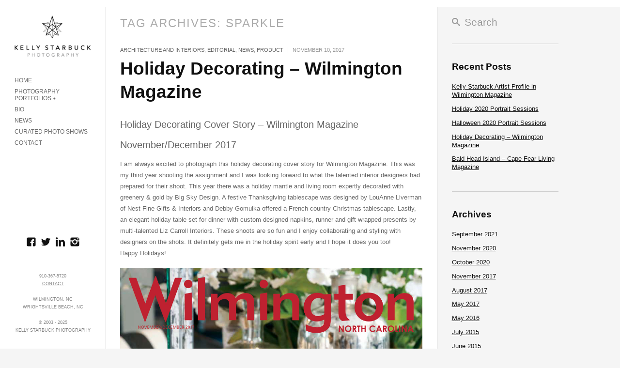

--- FILE ---
content_type: text/html; charset=UTF-8
request_url: https://kellystarbuck.com/tag/sparkle/
body_size: 15215
content:
<!DOCTYPE html>
<html lang="en-US" xmlns:fb="https://www.facebook.com/2008/fbml" xmlns:addthis="https://www.addthis.com/help/api-spec" >
<head>
<meta charset="UTF-8" />
<meta name="viewport" content="width=device-width, initial-scale=1.0, user-scalable=no, minimum-scale=1.0, maximum-scale=1.0" />
<meta http-equiv="X-UA-Compatible" content="IE=edge,chrome=1"/>

 
	<!-- Le fav -->
	<link rel="icon" href="https://s966950369.onlinehome.us/wp-content/uploads/2016/01/favicon_KELLY-STARBUCK-Photography-NewLogo_1.20151.png" type="image/x-icon">

<title>sparkle Archives - KELLY STARBUCK PhotographyKELLY STARBUCK Photography</title>
<link rel="profile" href="https://gmpg.org/xfn/11" />
<link rel="stylesheet" type="text/css" media="all" href="https://kellystarbuck.com/wp-content/themes/skylab/style.css" />
<link rel="pingback" href="https://kellystarbuck.com/xmlrpc.php" />

<!--[if lt IE 9]>
<script src="https://kellystarbuck.com/wp-content/themes/skylab/js/html5.js" type="text/javascript"></script>
<![endif]-->

<meta name='robots' content='index, follow, max-image-preview:large, max-snippet:-1, max-video-preview:-1' />
	<style>img:is([sizes="auto" i], [sizes^="auto," i]) { contain-intrinsic-size: 3000px 1500px }</style>
	
	<!-- This site is optimized with the Yoast SEO plugin v24.8.1 - https://yoast.com/wordpress/plugins/seo/ -->
	<link rel="canonical" href="https://kellystarbuck.com/tag/sparkle/" />
	<meta property="og:locale" content="en_US" />
	<meta property="og:type" content="article" />
	<meta property="og:title" content="sparkle Archives - KELLY STARBUCK Photography" />
	<meta property="og:url" content="https://kellystarbuck.com/tag/sparkle/" />
	<meta property="og:site_name" content="KELLY STARBUCK Photography" />
	<meta property="og:image" content="https://s966950369.onlinehome.us/wp-content/uploads/2016/03/fb.Star_Logo_SQ_RGB_600px.jpg" />
	<script type="application/ld+json" class="yoast-schema-graph">{"@context":"https://schema.org","@graph":[{"@type":"CollectionPage","@id":"https://kellystarbuck.com/tag/sparkle/","url":"https://kellystarbuck.com/tag/sparkle/","name":"sparkle Archives - KELLY STARBUCK Photography","isPartOf":{"@id":"https://kellystarbuck.com/#website"},"primaryImageOfPage":{"@id":"https://kellystarbuck.com/tag/sparkle/#primaryimage"},"image":{"@id":"https://kellystarbuck.com/tag/sparkle/#primaryimage"},"thumbnailUrl":"https://kellystarbuck.com/wp-content/uploads/2017/11/low.Kelly-Starbuck_Wilmington-Magazine-NovDec-2017-Cover.jpg","inLanguage":"en-US"},{"@type":"ImageObject","inLanguage":"en-US","@id":"https://kellystarbuck.com/tag/sparkle/#primaryimage","url":"https://kellystarbuck.com/wp-content/uploads/2017/11/low.Kelly-Starbuck_Wilmington-Magazine-NovDec-2017-Cover.jpg","contentUrl":"https://kellystarbuck.com/wp-content/uploads/2017/11/low.Kelly-Starbuck_Wilmington-Magazine-NovDec-2017-Cover.jpg","width":993,"height":1200},{"@type":"WebSite","@id":"https://kellystarbuck.com/#website","url":"https://kellystarbuck.com/","name":"KELLY STARBUCK Photography","description":"","potentialAction":[{"@type":"SearchAction","target":{"@type":"EntryPoint","urlTemplate":"https://kellystarbuck.com/?s={search_term_string}"},"query-input":{"@type":"PropertyValueSpecification","valueRequired":true,"valueName":"search_term_string"}}],"inLanguage":"en-US"}]}</script>
	<!-- / Yoast SEO plugin. -->


<link rel='dns-prefetch' href='//s7.addthis.com' />
<link rel='dns-prefetch' href='//stats.wp.com' />
<link rel="alternate" type="application/rss+xml" title="KELLY STARBUCK Photography &raquo; Feed" href="https://kellystarbuck.com/feed/" />
<link rel="alternate" type="application/rss+xml" title="KELLY STARBUCK Photography &raquo; sparkle Tag Feed" href="https://kellystarbuck.com/tag/sparkle/feed/" />
<script type="text/javascript">
/* <![CDATA[ */
window._wpemojiSettings = {"baseUrl":"https:\/\/s.w.org\/images\/core\/emoji\/15.0.3\/72x72\/","ext":".png","svgUrl":"https:\/\/s.w.org\/images\/core\/emoji\/15.0.3\/svg\/","svgExt":".svg","source":{"concatemoji":"https:\/\/kellystarbuck.com\/wp-includes\/js\/wp-emoji-release.min.js?ver=368598c16716ad8db3bb706cb56e9082"}};
/*! This file is auto-generated */
!function(i,n){var o,s,e;function c(e){try{var t={supportTests:e,timestamp:(new Date).valueOf()};sessionStorage.setItem(o,JSON.stringify(t))}catch(e){}}function p(e,t,n){e.clearRect(0,0,e.canvas.width,e.canvas.height),e.fillText(t,0,0);var t=new Uint32Array(e.getImageData(0,0,e.canvas.width,e.canvas.height).data),r=(e.clearRect(0,0,e.canvas.width,e.canvas.height),e.fillText(n,0,0),new Uint32Array(e.getImageData(0,0,e.canvas.width,e.canvas.height).data));return t.every(function(e,t){return e===r[t]})}function u(e,t,n){switch(t){case"flag":return n(e,"\ud83c\udff3\ufe0f\u200d\u26a7\ufe0f","\ud83c\udff3\ufe0f\u200b\u26a7\ufe0f")?!1:!n(e,"\ud83c\uddfa\ud83c\uddf3","\ud83c\uddfa\u200b\ud83c\uddf3")&&!n(e,"\ud83c\udff4\udb40\udc67\udb40\udc62\udb40\udc65\udb40\udc6e\udb40\udc67\udb40\udc7f","\ud83c\udff4\u200b\udb40\udc67\u200b\udb40\udc62\u200b\udb40\udc65\u200b\udb40\udc6e\u200b\udb40\udc67\u200b\udb40\udc7f");case"emoji":return!n(e,"\ud83d\udc26\u200d\u2b1b","\ud83d\udc26\u200b\u2b1b")}return!1}function f(e,t,n){var r="undefined"!=typeof WorkerGlobalScope&&self instanceof WorkerGlobalScope?new OffscreenCanvas(300,150):i.createElement("canvas"),a=r.getContext("2d",{willReadFrequently:!0}),o=(a.textBaseline="top",a.font="600 32px Arial",{});return e.forEach(function(e){o[e]=t(a,e,n)}),o}function t(e){var t=i.createElement("script");t.src=e,t.defer=!0,i.head.appendChild(t)}"undefined"!=typeof Promise&&(o="wpEmojiSettingsSupports",s=["flag","emoji"],n.supports={everything:!0,everythingExceptFlag:!0},e=new Promise(function(e){i.addEventListener("DOMContentLoaded",e,{once:!0})}),new Promise(function(t){var n=function(){try{var e=JSON.parse(sessionStorage.getItem(o));if("object"==typeof e&&"number"==typeof e.timestamp&&(new Date).valueOf()<e.timestamp+604800&&"object"==typeof e.supportTests)return e.supportTests}catch(e){}return null}();if(!n){if("undefined"!=typeof Worker&&"undefined"!=typeof OffscreenCanvas&&"undefined"!=typeof URL&&URL.createObjectURL&&"undefined"!=typeof Blob)try{var e="postMessage("+f.toString()+"("+[JSON.stringify(s),u.toString(),p.toString()].join(",")+"));",r=new Blob([e],{type:"text/javascript"}),a=new Worker(URL.createObjectURL(r),{name:"wpTestEmojiSupports"});return void(a.onmessage=function(e){c(n=e.data),a.terminate(),t(n)})}catch(e){}c(n=f(s,u,p))}t(n)}).then(function(e){for(var t in e)n.supports[t]=e[t],n.supports.everything=n.supports.everything&&n.supports[t],"flag"!==t&&(n.supports.everythingExceptFlag=n.supports.everythingExceptFlag&&n.supports[t]);n.supports.everythingExceptFlag=n.supports.everythingExceptFlag&&!n.supports.flag,n.DOMReady=!1,n.readyCallback=function(){n.DOMReady=!0}}).then(function(){return e}).then(function(){var e;n.supports.everything||(n.readyCallback(),(e=n.source||{}).concatemoji?t(e.concatemoji):e.wpemoji&&e.twemoji&&(t(e.twemoji),t(e.wpemoji)))}))}((window,document),window._wpemojiSettings);
/* ]]> */
</script>
<style id='wp-emoji-styles-inline-css' type='text/css'>

	img.wp-smiley, img.emoji {
		display: inline !important;
		border: none !important;
		box-shadow: none !important;
		height: 1em !important;
		width: 1em !important;
		margin: 0 0.07em !important;
		vertical-align: -0.1em !important;
		background: none !important;
		padding: 0 !important;
	}
</style>
<link rel='stylesheet' id='wp-block-library-css' href='https://kellystarbuck.com/wp-includes/css/dist/block-library/style.min.css?ver=368598c16716ad8db3bb706cb56e9082' type='text/css' media='all' />
<link rel='stylesheet' id='mediaelement-css' href='https://kellystarbuck.com/wp-includes/js/mediaelement/mediaelementplayer-legacy.min.css?ver=4.2.17' type='text/css' media='all' />
<link rel='stylesheet' id='wp-mediaelement-css' href='https://kellystarbuck.com/wp-includes/js/mediaelement/wp-mediaelement.min.css?ver=368598c16716ad8db3bb706cb56e9082' type='text/css' media='all' />
<style id='jetpack-sharing-buttons-style-inline-css' type='text/css'>
.jetpack-sharing-buttons__services-list{display:flex;flex-direction:row;flex-wrap:wrap;gap:0;list-style-type:none;margin:5px;padding:0}.jetpack-sharing-buttons__services-list.has-small-icon-size{font-size:12px}.jetpack-sharing-buttons__services-list.has-normal-icon-size{font-size:16px}.jetpack-sharing-buttons__services-list.has-large-icon-size{font-size:24px}.jetpack-sharing-buttons__services-list.has-huge-icon-size{font-size:36px}@media print{.jetpack-sharing-buttons__services-list{display:none!important}}.editor-styles-wrapper .wp-block-jetpack-sharing-buttons{gap:0;padding-inline-start:0}ul.jetpack-sharing-buttons__services-list.has-background{padding:1.25em 2.375em}
</style>
<style id='classic-theme-styles-inline-css' type='text/css'>
/*! This file is auto-generated */
.wp-block-button__link{color:#fff;background-color:#32373c;border-radius:9999px;box-shadow:none;text-decoration:none;padding:calc(.667em + 2px) calc(1.333em + 2px);font-size:1.125em}.wp-block-file__button{background:#32373c;color:#fff;text-decoration:none}
</style>
<style id='global-styles-inline-css' type='text/css'>
:root{--wp--preset--aspect-ratio--square: 1;--wp--preset--aspect-ratio--4-3: 4/3;--wp--preset--aspect-ratio--3-4: 3/4;--wp--preset--aspect-ratio--3-2: 3/2;--wp--preset--aspect-ratio--2-3: 2/3;--wp--preset--aspect-ratio--16-9: 16/9;--wp--preset--aspect-ratio--9-16: 9/16;--wp--preset--color--black: #000000;--wp--preset--color--cyan-bluish-gray: #abb8c3;--wp--preset--color--white: #ffffff;--wp--preset--color--pale-pink: #f78da7;--wp--preset--color--vivid-red: #cf2e2e;--wp--preset--color--luminous-vivid-orange: #ff6900;--wp--preset--color--luminous-vivid-amber: #fcb900;--wp--preset--color--light-green-cyan: #7bdcb5;--wp--preset--color--vivid-green-cyan: #00d084;--wp--preset--color--pale-cyan-blue: #8ed1fc;--wp--preset--color--vivid-cyan-blue: #0693e3;--wp--preset--color--vivid-purple: #9b51e0;--wp--preset--gradient--vivid-cyan-blue-to-vivid-purple: linear-gradient(135deg,rgba(6,147,227,1) 0%,rgb(155,81,224) 100%);--wp--preset--gradient--light-green-cyan-to-vivid-green-cyan: linear-gradient(135deg,rgb(122,220,180) 0%,rgb(0,208,130) 100%);--wp--preset--gradient--luminous-vivid-amber-to-luminous-vivid-orange: linear-gradient(135deg,rgba(252,185,0,1) 0%,rgba(255,105,0,1) 100%);--wp--preset--gradient--luminous-vivid-orange-to-vivid-red: linear-gradient(135deg,rgba(255,105,0,1) 0%,rgb(207,46,46) 100%);--wp--preset--gradient--very-light-gray-to-cyan-bluish-gray: linear-gradient(135deg,rgb(238,238,238) 0%,rgb(169,184,195) 100%);--wp--preset--gradient--cool-to-warm-spectrum: linear-gradient(135deg,rgb(74,234,220) 0%,rgb(151,120,209) 20%,rgb(207,42,186) 40%,rgb(238,44,130) 60%,rgb(251,105,98) 80%,rgb(254,248,76) 100%);--wp--preset--gradient--blush-light-purple: linear-gradient(135deg,rgb(255,206,236) 0%,rgb(152,150,240) 100%);--wp--preset--gradient--blush-bordeaux: linear-gradient(135deg,rgb(254,205,165) 0%,rgb(254,45,45) 50%,rgb(107,0,62) 100%);--wp--preset--gradient--luminous-dusk: linear-gradient(135deg,rgb(255,203,112) 0%,rgb(199,81,192) 50%,rgb(65,88,208) 100%);--wp--preset--gradient--pale-ocean: linear-gradient(135deg,rgb(255,245,203) 0%,rgb(182,227,212) 50%,rgb(51,167,181) 100%);--wp--preset--gradient--electric-grass: linear-gradient(135deg,rgb(202,248,128) 0%,rgb(113,206,126) 100%);--wp--preset--gradient--midnight: linear-gradient(135deg,rgb(2,3,129) 0%,rgb(40,116,252) 100%);--wp--preset--font-size--small: 13px;--wp--preset--font-size--medium: 20px;--wp--preset--font-size--large: 36px;--wp--preset--font-size--x-large: 42px;--wp--preset--spacing--20: 0.44rem;--wp--preset--spacing--30: 0.67rem;--wp--preset--spacing--40: 1rem;--wp--preset--spacing--50: 1.5rem;--wp--preset--spacing--60: 2.25rem;--wp--preset--spacing--70: 3.38rem;--wp--preset--spacing--80: 5.06rem;--wp--preset--shadow--natural: 6px 6px 9px rgba(0, 0, 0, 0.2);--wp--preset--shadow--deep: 12px 12px 50px rgba(0, 0, 0, 0.4);--wp--preset--shadow--sharp: 6px 6px 0px rgba(0, 0, 0, 0.2);--wp--preset--shadow--outlined: 6px 6px 0px -3px rgba(255, 255, 255, 1), 6px 6px rgba(0, 0, 0, 1);--wp--preset--shadow--crisp: 6px 6px 0px rgba(0, 0, 0, 1);}:where(.is-layout-flex){gap: 0.5em;}:where(.is-layout-grid){gap: 0.5em;}body .is-layout-flex{display: flex;}.is-layout-flex{flex-wrap: wrap;align-items: center;}.is-layout-flex > :is(*, div){margin: 0;}body .is-layout-grid{display: grid;}.is-layout-grid > :is(*, div){margin: 0;}:where(.wp-block-columns.is-layout-flex){gap: 2em;}:where(.wp-block-columns.is-layout-grid){gap: 2em;}:where(.wp-block-post-template.is-layout-flex){gap: 1.25em;}:where(.wp-block-post-template.is-layout-grid){gap: 1.25em;}.has-black-color{color: var(--wp--preset--color--black) !important;}.has-cyan-bluish-gray-color{color: var(--wp--preset--color--cyan-bluish-gray) !important;}.has-white-color{color: var(--wp--preset--color--white) !important;}.has-pale-pink-color{color: var(--wp--preset--color--pale-pink) !important;}.has-vivid-red-color{color: var(--wp--preset--color--vivid-red) !important;}.has-luminous-vivid-orange-color{color: var(--wp--preset--color--luminous-vivid-orange) !important;}.has-luminous-vivid-amber-color{color: var(--wp--preset--color--luminous-vivid-amber) !important;}.has-light-green-cyan-color{color: var(--wp--preset--color--light-green-cyan) !important;}.has-vivid-green-cyan-color{color: var(--wp--preset--color--vivid-green-cyan) !important;}.has-pale-cyan-blue-color{color: var(--wp--preset--color--pale-cyan-blue) !important;}.has-vivid-cyan-blue-color{color: var(--wp--preset--color--vivid-cyan-blue) !important;}.has-vivid-purple-color{color: var(--wp--preset--color--vivid-purple) !important;}.has-black-background-color{background-color: var(--wp--preset--color--black) !important;}.has-cyan-bluish-gray-background-color{background-color: var(--wp--preset--color--cyan-bluish-gray) !important;}.has-white-background-color{background-color: var(--wp--preset--color--white) !important;}.has-pale-pink-background-color{background-color: var(--wp--preset--color--pale-pink) !important;}.has-vivid-red-background-color{background-color: var(--wp--preset--color--vivid-red) !important;}.has-luminous-vivid-orange-background-color{background-color: var(--wp--preset--color--luminous-vivid-orange) !important;}.has-luminous-vivid-amber-background-color{background-color: var(--wp--preset--color--luminous-vivid-amber) !important;}.has-light-green-cyan-background-color{background-color: var(--wp--preset--color--light-green-cyan) !important;}.has-vivid-green-cyan-background-color{background-color: var(--wp--preset--color--vivid-green-cyan) !important;}.has-pale-cyan-blue-background-color{background-color: var(--wp--preset--color--pale-cyan-blue) !important;}.has-vivid-cyan-blue-background-color{background-color: var(--wp--preset--color--vivid-cyan-blue) !important;}.has-vivid-purple-background-color{background-color: var(--wp--preset--color--vivid-purple) !important;}.has-black-border-color{border-color: var(--wp--preset--color--black) !important;}.has-cyan-bluish-gray-border-color{border-color: var(--wp--preset--color--cyan-bluish-gray) !important;}.has-white-border-color{border-color: var(--wp--preset--color--white) !important;}.has-pale-pink-border-color{border-color: var(--wp--preset--color--pale-pink) !important;}.has-vivid-red-border-color{border-color: var(--wp--preset--color--vivid-red) !important;}.has-luminous-vivid-orange-border-color{border-color: var(--wp--preset--color--luminous-vivid-orange) !important;}.has-luminous-vivid-amber-border-color{border-color: var(--wp--preset--color--luminous-vivid-amber) !important;}.has-light-green-cyan-border-color{border-color: var(--wp--preset--color--light-green-cyan) !important;}.has-vivid-green-cyan-border-color{border-color: var(--wp--preset--color--vivid-green-cyan) !important;}.has-pale-cyan-blue-border-color{border-color: var(--wp--preset--color--pale-cyan-blue) !important;}.has-vivid-cyan-blue-border-color{border-color: var(--wp--preset--color--vivid-cyan-blue) !important;}.has-vivid-purple-border-color{border-color: var(--wp--preset--color--vivid-purple) !important;}.has-vivid-cyan-blue-to-vivid-purple-gradient-background{background: var(--wp--preset--gradient--vivid-cyan-blue-to-vivid-purple) !important;}.has-light-green-cyan-to-vivid-green-cyan-gradient-background{background: var(--wp--preset--gradient--light-green-cyan-to-vivid-green-cyan) !important;}.has-luminous-vivid-amber-to-luminous-vivid-orange-gradient-background{background: var(--wp--preset--gradient--luminous-vivid-amber-to-luminous-vivid-orange) !important;}.has-luminous-vivid-orange-to-vivid-red-gradient-background{background: var(--wp--preset--gradient--luminous-vivid-orange-to-vivid-red) !important;}.has-very-light-gray-to-cyan-bluish-gray-gradient-background{background: var(--wp--preset--gradient--very-light-gray-to-cyan-bluish-gray) !important;}.has-cool-to-warm-spectrum-gradient-background{background: var(--wp--preset--gradient--cool-to-warm-spectrum) !important;}.has-blush-light-purple-gradient-background{background: var(--wp--preset--gradient--blush-light-purple) !important;}.has-blush-bordeaux-gradient-background{background: var(--wp--preset--gradient--blush-bordeaux) !important;}.has-luminous-dusk-gradient-background{background: var(--wp--preset--gradient--luminous-dusk) !important;}.has-pale-ocean-gradient-background{background: var(--wp--preset--gradient--pale-ocean) !important;}.has-electric-grass-gradient-background{background: var(--wp--preset--gradient--electric-grass) !important;}.has-midnight-gradient-background{background: var(--wp--preset--gradient--midnight) !important;}.has-small-font-size{font-size: var(--wp--preset--font-size--small) !important;}.has-medium-font-size{font-size: var(--wp--preset--font-size--medium) !important;}.has-large-font-size{font-size: var(--wp--preset--font-size--large) !important;}.has-x-large-font-size{font-size: var(--wp--preset--font-size--x-large) !important;}
:where(.wp-block-post-template.is-layout-flex){gap: 1.25em;}:where(.wp-block-post-template.is-layout-grid){gap: 1.25em;}
:where(.wp-block-columns.is-layout-flex){gap: 2em;}:where(.wp-block-columns.is-layout-grid){gap: 2em;}
:root :where(.wp-block-pullquote){font-size: 1.5em;line-height: 1.6;}
</style>
<link rel='stylesheet' id='contact-form-7-css' href='https://kellystarbuck.com/wp-content/plugins/contact-form-7/includes/css/styles.css?ver=6.1.4' type='text/css' media='all' />
<link rel='stylesheet' id='wpemailcapturestyles-css' href='https://kellystarbuck.com/wp-content/plugins/wp-email-capture/inc/css/wp-email-capture-styles.css?ver=3.12.3' type='text/css' media='all' />
<style id='akismet-widget-style-inline-css' type='text/css'>

			.a-stats {
				--akismet-color-mid-green: #357b49;
				--akismet-color-white: #fff;
				--akismet-color-light-grey: #f6f7f7;

				max-width: 350px;
				width: auto;
			}

			.a-stats * {
				all: unset;
				box-sizing: border-box;
			}

			.a-stats strong {
				font-weight: 600;
			}

			.a-stats a.a-stats__link,
			.a-stats a.a-stats__link:visited,
			.a-stats a.a-stats__link:active {
				background: var(--akismet-color-mid-green);
				border: none;
				box-shadow: none;
				border-radius: 8px;
				color: var(--akismet-color-white);
				cursor: pointer;
				display: block;
				font-family: -apple-system, BlinkMacSystemFont, 'Segoe UI', 'Roboto', 'Oxygen-Sans', 'Ubuntu', 'Cantarell', 'Helvetica Neue', sans-serif;
				font-weight: 500;
				padding: 12px;
				text-align: center;
				text-decoration: none;
				transition: all 0.2s ease;
			}

			/* Extra specificity to deal with TwentyTwentyOne focus style */
			.widget .a-stats a.a-stats__link:focus {
				background: var(--akismet-color-mid-green);
				color: var(--akismet-color-white);
				text-decoration: none;
			}

			.a-stats a.a-stats__link:hover {
				filter: brightness(110%);
				box-shadow: 0 4px 12px rgba(0, 0, 0, 0.06), 0 0 2px rgba(0, 0, 0, 0.16);
			}

			.a-stats .count {
				color: var(--akismet-color-white);
				display: block;
				font-size: 1.5em;
				line-height: 1.4;
				padding: 0 13px;
				white-space: nowrap;
			}
		
</style>
<link rel='stylesheet' id='addthis_all_pages-css' href='https://kellystarbuck.com/wp-content/plugins/addthis/frontend/build/addthis_wordpress_public.min.css?ver=368598c16716ad8db3bb706cb56e9082' type='text/css' media='all' />
<script type="text/javascript" src="https://kellystarbuck.com/wp-includes/js/jquery/jquery.min.js?ver=3.7.1" id="jquery-core-js"></script>
<script type="text/javascript" src="https://kellystarbuck.com/wp-includes/js/jquery/jquery-migrate.min.js?ver=3.4.1" id="jquery-migrate-js"></script>
<script type="text/javascript" src="https://kellystarbuck.com/wp-includes/js/jquery/ui/core.min.js?ver=1.13.3" id="jquery-ui-core-js"></script>
<script type="text/javascript" src="https://kellystarbuck.com/wp-includes/js/jquery/ui/tabs.min.js?ver=1.13.3" id="jquery-ui-tabs-js"></script>
<script type="text/javascript" src="https://kellystarbuck.com/wp-includes/js/jquery/ui/accordion.min.js?ver=1.13.3" id="jquery-ui-accordion-js"></script>
<script type="text/javascript" src="https://kellystarbuck.com/wp-content/themes/skylab/js/jquery.shortcodes.js?ver=368598c16716ad8db3bb706cb56e9082" id="jquery.shortcodes-js"></script>
<script type="text/javascript" src="https://kellystarbuck.com/wp-admin/admin-ajax.php?action=addthis_global_options_settings&amp;ver=6.7.4" id="addthis_global_options-js"></script>
<script type="text/javascript" src="https://s7.addthis.com/js/300/addthis_widget.js?ver=368598c16716ad8db3bb706cb56e9082#pubid=ra-52ab3ee64368a9e5" id="addthis_widget-js"></script>
<link rel="https://api.w.org/" href="https://kellystarbuck.com/wp-json/" /><link rel="alternate" title="JSON" type="application/json" href="https://kellystarbuck.com/wp-json/wp/v2/tags/128" /><link rel="EditURI" type="application/rsd+xml" title="RSD" href="https://kellystarbuck.com/xmlrpc.php?rsd" />
<style type="text/css"> .visually-hidden-mdp { border: 0; clip: rect(0 0 0 0); height: 1px; margin: -1px; overflow: hidden; padding: 0; position: absolute; width: 1px; }</style>
<meta name="msvalidate.01" content="71CB593E60577004258EB80863BB16B2" />

<!-- Google Webmaster Tools plugin for WordPress -->
<meta name="google-site-verification" content="u_XzV9rQO_FCfB0-nWnacdMLo6WFneXNoGTb0DauUL0"/>
	<style>img#wpstats{display:none}</style>
			<style>
		/* Primary Link color */
		a,
		.person-desc a,
		.title-visible .portfolio-data:focus,
		.title-visible .portfolio-data:active,
		.title-visible .portfolio-data:hover,
		.more-link,
		.rsTitle a:focus,
		.rsTitle a:active,
		.rsTitle a:hover {
			color: #ababa9;
		}
	</style>
	<style>
		/* Background */
		body,
		#secondary {
						
						
						
						
					}
	</style>
	<style>
		/* Background for Navigation */
		#header-wrapper {
						
						
						
						
					}
	</style>
<style>.mc4wp-checkbox-wp-comment-form{clear:both;width:auto;display:block;position:static}.mc4wp-checkbox-wp-comment-form input{float:none;vertical-align:middle;-webkit-appearance:checkbox;width:auto;max-width:21px;margin:0 6px 0 0;padding:0;position:static;display:inline-block!important}.mc4wp-checkbox-wp-comment-form label{float:none;cursor:pointer;width:auto;margin:0 0 16px;display:block;position:static}</style><style>.mc4wp-checkbox-wp-registration-form{clear:both;width:auto;display:block;position:static}.mc4wp-checkbox-wp-registration-form input{float:none;vertical-align:middle;-webkit-appearance:checkbox;width:auto;max-width:21px;margin:0 6px 0 0;padding:0;position:static;display:inline-block!important}.mc4wp-checkbox-wp-registration-form label{float:none;cursor:pointer;width:auto;margin:0 0 16px;display:block;position:static}</style><link rel="icon" href="https://kellystarbuck.com/wp-content/uploads/2016/03/cropped-Star-ONLY_Logo_SQ_RGB_657px-32x32.jpg" sizes="32x32" />
<link rel="icon" href="https://kellystarbuck.com/wp-content/uploads/2016/03/cropped-Star-ONLY_Logo_SQ_RGB_657px-192x192.jpg" sizes="192x192" />
<link rel="apple-touch-icon" href="https://kellystarbuck.com/wp-content/uploads/2016/03/cropped-Star-ONLY_Logo_SQ_RGB_657px-180x180.jpg" />
<meta name="msapplication-TileImage" content="https://kellystarbuck.com/wp-content/uploads/2016/03/cropped-Star-ONLY_Logo_SQ_RGB_657px-270x270.jpg" />
</head>


<body data-rsssl=1 class="archive tag tag-sparkle tag-128 single-author">


			<nav id="access-mobile" role="navigation" class="clearfix">						
			<div class="menu-menu-container"><ul id="menu-menu" class="mobile-menu"><li id="menu-item-195" class="menu-item menu-item-type-post_type menu-item-object-page menu-item-home menu-item-195"><a href="https://kellystarbuck.com/">HOME</a></li>
<li id="menu-item-1485" class="menu-item menu-item-type-post_type menu-item-object-page menu-item-has-children menu-item-1485"><a href="https://kellystarbuck.com/photography-portfolios/">PHOTOGRAPHY PORTFOLIOS</a>
<ul class="sub-menu">
	<li id="menu-item-187" class="menu-item menu-item-type-post_type menu-item-object-page menu-item-has-children menu-item-187"><a href="https://kellystarbuck.com/photography-portfolios/portrait-photography/">PORTRAIT PHOTOGRAPHY</a>
	<ul class="sub-menu">
		<li id="menu-item-184" class="menu-item menu-item-type-post_type menu-item-object-page menu-item-184"><a href="https://kellystarbuck.com/photography-portfolios/portrait-photography/family-and-children-portraits/">FAMILY AND CHILDREN PORTRAITS</a></li>
		<li id="menu-item-190" class="menu-item menu-item-type-post_type menu-item-object-page menu-item-190"><a href="https://kellystarbuck.com/photography-portfolios/portrait-photography/headshots/">HEADSHOTS</a></li>
		<li id="menu-item-189" class="menu-item menu-item-type-post_type menu-item-object-page menu-item-189"><a href="https://kellystarbuck.com/photography-portfolios/portrait-photography/business-portraits/">BUSINESS PORTRAITS</a></li>
		<li id="menu-item-185" class="menu-item menu-item-type-post_type menu-item-object-page menu-item-185"><a href="https://kellystarbuck.com/photography-portfolios/portrait-photography/pet-photography/">PET PHOTOGRAPHY</a></li>
		<li id="menu-item-183" class="menu-item menu-item-type-post_type menu-item-object-page menu-item-183"><a href="https://kellystarbuck.com/photography-portfolios/portrait-photography/senior-portraits/">SENIOR PORTRAITS</a></li>
	</ul>
</li>
	<li id="menu-item-176" class="menu-item menu-item-type-post_type menu-item-object-page menu-item-has-children menu-item-176"><a href="https://kellystarbuck.com/photography-portfolios/commercial-photography/">COMMERCIAL PHOTOGRAPHY</a>
	<ul class="sub-menu">
		<li id="menu-item-1307" class="menu-item menu-item-type-post_type menu-item-object-page menu-item-1307"><a href="https://kellystarbuck.com/photography-portfolios/commercial-photography/fashion-photography/">FASHION PHOTOGRAPHY</a></li>
		<li id="menu-item-178" class="menu-item menu-item-type-post_type menu-item-object-page menu-item-178"><a href="https://kellystarbuck.com/photography-portfolios/commercial-photography/product-photography/">PRODUCT PHOTOGRAPHY</a></li>
		<li id="menu-item-188" class="menu-item menu-item-type-post_type menu-item-object-page menu-item-188"><a href="https://kellystarbuck.com/photography-portfolios/commercial-photography/editorial-photography/">EDITORIAL PHOTOGRAPHY</a></li>
		<li id="menu-item-179" class="menu-item menu-item-type-post_type menu-item-object-page menu-item-179"><a href="https://kellystarbuck.com/photography-portfolios/commercial-photography/architecture-interior-photography/">ARCHITECTURE  INTERIOR PHOTOGRAPHY</a></li>
		<li id="menu-item-177" class="menu-item menu-item-type-post_type menu-item-object-page menu-item-177"><a href="https://kellystarbuck.com/photography-portfolios/commercial-photography/travel-photography/">TRAVEL PHOTOGRAPHY</a></li>
	</ul>
</li>
	<li id="menu-item-172" class="menu-item menu-item-type-post_type menu-item-object-page menu-item-has-children menu-item-172"><a href="https://kellystarbuck.com/photography-portfolios/performance-photography/">PERFORMANCE PHOTOGRAPHY</a>
	<ul class="sub-menu">
		<li id="menu-item-174" class="menu-item menu-item-type-post_type menu-item-object-page menu-item-174"><a href="https://kellystarbuck.com/photography-portfolios/performance-photography/musician-portraits/">MUSICIAN PORTRAITS</a></li>
		<li id="menu-item-175" class="menu-item menu-item-type-post_type menu-item-object-page menu-item-175"><a href="https://kellystarbuck.com/photography-portfolios/performance-photography/live-music-photography/">LIVE MUSIC PHOTOGRAPHY</a></li>
		<li id="menu-item-173" class="menu-item menu-item-type-post_type menu-item-object-page menu-item-173"><a href="https://kellystarbuck.com/photography-portfolios/performance-photography/theater-film-photography/">THEATER FILM PHOTOGRAPHY</a></li>
	</ul>
</li>
</ul>
</li>
<li id="menu-item-191" class="menu-item menu-item-type-post_type menu-item-object-page menu-item-191"><a href="https://kellystarbuck.com/kelly-starbuck-bio/">BIO</a></li>
<li id="menu-item-192" class="menu-item menu-item-type-post_type menu-item-object-page current_page_parent menu-item-192"><a href="https://kellystarbuck.com/photography-blog/">NEWS</a></li>
<li id="menu-item-193" class="menu-item menu-item-type-post_type menu-item-object-page menu-item-193"><a href="https://kellystarbuck.com/photography-shows/">CURATED PHOTO SHOWS</a></li>
<li id="menu-item-194" class="menu-item menu-item-type-post_type menu-item-object-page menu-item-194"><a href="https://kellystarbuck.com/contact/">CONTACT</a></li>
</ul></div>						
		</nav><!-- #access-mobile -->
	
	<!-- Head
================================================== -->
	<section id="header-wrapper">
		<header id="branding" class="clearfix" role="banner">
				
								
																
																					<h1 id="site-title-custom" class="clearfix">
							<a href="https://kellystarbuck.com/" rel="home" id="custom-logo">
								<img src="https://kellystarbuck.com/wp-content/uploads/2016/02/F_KELLY-STARBUCK-PHOTOGRAPHY-LOGO-main-website-image.jpg" alt="KELLY STARBUCK Photography" />
							</a>
						</h1>
										
								
												<section id="tagline">
					<h2 class="site-description"></h2>
				</section>
								
				<!-- Navbar
================================================== -->
				<nav id="access" role="navigation" class="clearfix">
											<div class="menu-menu-container"><ul id="menu-menu-1" class="sf-menu"><li class="menu-item menu-item-type-post_type menu-item-object-page menu-item-home menu-item-195"><a href="https://kellystarbuck.com/">HOME</a></li>
<li class="menu-item menu-item-type-post_type menu-item-object-page menu-item-has-children menu-item-1485"><a href="https://kellystarbuck.com/photography-portfolios/">PHOTOGRAPHY PORTFOLIOS</a>
<ul class="sub-menu">
	<li class="menu-item menu-item-type-post_type menu-item-object-page menu-item-has-children menu-item-187"><a href="https://kellystarbuck.com/photography-portfolios/portrait-photography/">PORTRAIT PHOTOGRAPHY</a>
	<ul class="sub-menu">
		<li class="menu-item menu-item-type-post_type menu-item-object-page menu-item-184"><a href="https://kellystarbuck.com/photography-portfolios/portrait-photography/family-and-children-portraits/">FAMILY AND CHILDREN PORTRAITS</a></li>
		<li class="menu-item menu-item-type-post_type menu-item-object-page menu-item-190"><a href="https://kellystarbuck.com/photography-portfolios/portrait-photography/headshots/">HEADSHOTS</a></li>
		<li class="menu-item menu-item-type-post_type menu-item-object-page menu-item-189"><a href="https://kellystarbuck.com/photography-portfolios/portrait-photography/business-portraits/">BUSINESS PORTRAITS</a></li>
		<li class="menu-item menu-item-type-post_type menu-item-object-page menu-item-185"><a href="https://kellystarbuck.com/photography-portfolios/portrait-photography/pet-photography/">PET PHOTOGRAPHY</a></li>
		<li class="menu-item menu-item-type-post_type menu-item-object-page menu-item-183"><a href="https://kellystarbuck.com/photography-portfolios/portrait-photography/senior-portraits/">SENIOR PORTRAITS</a></li>
	</ul>
</li>
	<li class="menu-item menu-item-type-post_type menu-item-object-page menu-item-has-children menu-item-176"><a href="https://kellystarbuck.com/photography-portfolios/commercial-photography/">COMMERCIAL PHOTOGRAPHY</a>
	<ul class="sub-menu">
		<li class="menu-item menu-item-type-post_type menu-item-object-page menu-item-1307"><a href="https://kellystarbuck.com/photography-portfolios/commercial-photography/fashion-photography/">FASHION PHOTOGRAPHY</a></li>
		<li class="menu-item menu-item-type-post_type menu-item-object-page menu-item-178"><a href="https://kellystarbuck.com/photography-portfolios/commercial-photography/product-photography/">PRODUCT PHOTOGRAPHY</a></li>
		<li class="menu-item menu-item-type-post_type menu-item-object-page menu-item-188"><a href="https://kellystarbuck.com/photography-portfolios/commercial-photography/editorial-photography/">EDITORIAL PHOTOGRAPHY</a></li>
		<li class="menu-item menu-item-type-post_type menu-item-object-page menu-item-179"><a href="https://kellystarbuck.com/photography-portfolios/commercial-photography/architecture-interior-photography/">ARCHITECTURE  INTERIOR PHOTOGRAPHY</a></li>
		<li class="menu-item menu-item-type-post_type menu-item-object-page menu-item-177"><a href="https://kellystarbuck.com/photography-portfolios/commercial-photography/travel-photography/">TRAVEL PHOTOGRAPHY</a></li>
	</ul>
</li>
	<li class="menu-item menu-item-type-post_type menu-item-object-page menu-item-has-children menu-item-172"><a href="https://kellystarbuck.com/photography-portfolios/performance-photography/">PERFORMANCE PHOTOGRAPHY</a>
	<ul class="sub-menu">
		<li class="menu-item menu-item-type-post_type menu-item-object-page menu-item-174"><a href="https://kellystarbuck.com/photography-portfolios/performance-photography/musician-portraits/">MUSICIAN PORTRAITS</a></li>
		<li class="menu-item menu-item-type-post_type menu-item-object-page menu-item-175"><a href="https://kellystarbuck.com/photography-portfolios/performance-photography/live-music-photography/">LIVE MUSIC PHOTOGRAPHY</a></li>
		<li class="menu-item menu-item-type-post_type menu-item-object-page menu-item-173"><a href="https://kellystarbuck.com/photography-portfolios/performance-photography/theater-film-photography/">THEATER FILM PHOTOGRAPHY</a></li>
	</ul>
</li>
</ul>
</li>
<li class="menu-item menu-item-type-post_type menu-item-object-page menu-item-191"><a href="https://kellystarbuck.com/kelly-starbuck-bio/">BIO</a></li>
<li class="menu-item menu-item-type-post_type menu-item-object-page current_page_parent menu-item-192"><a href="https://kellystarbuck.com/photography-blog/">NEWS</a></li>
<li class="menu-item menu-item-type-post_type menu-item-object-page menu-item-193"><a href="https://kellystarbuck.com/photography-shows/">CURATED PHOTO SHOWS</a></li>
<li class="menu-item menu-item-type-post_type menu-item-object-page menu-item-194"><a href="https://kellystarbuck.com/contact/">CONTACT</a></li>
</ul></div>									</nav><!-- #access -->
				
										<a id="mega-menu-dropdown" class="clearfix" href="#"><span>Menu <i class="icon-reorder"></i></span></a>
								
				
		</header><!-- #branding -->
		
		<div id="site-generator-wrapper">
			<section id="site-generator" class="clearfix">
							
				<div id="social-accounts">
			<a class="social" href="https://www.facebook.com/KellyStarbuckPhoto" target="_blank" rel="nofollow">
			<span id="facebook" class="social-icon"></span>
		</a>
	
			<a class="social" href="https://twitter.com/kellystarbuck" target="_blank" rel="nofollow">
			<span id="twitter" class="social-icon"></span>
		</a>
	
	
			<a class="social" href="https://www.linkedin.com/in/kellystarbuck" target="_blank" rel="nofollow">
			<span id="linkedin" class="social-icon"></span>
		</a>
	
	
	
	
			<a class="social" href="http://instagram.com/kellystarbuck" target="_blank" rel="nofollow">
			<span id="instagram" class="social-icon"></span>
		</a>
	
	
	
	
	
	
	
	
	
	
	
	
	</div>

								
									
				<p>&nbsp;</p>
<p><span style="color: #808080;">910-367-5720<a style="color: #808080;" href="mailto:contact@s966950369.onlinehome.us"><br /></a><a style="color: #808080;" href="https://tr.ee/V3uJSAr6hA">CONTACT</a></span></p>
<p><span style="color: #808080;">WILMINGTON, NC</span><br /><span style="color: #808080;">WRIGHTSVILLE BEACH, NC</span></p>
<p><span style="color: #808080;">© 2003 - 2025</span><br /><span style="color: #808080;">KELLY STARBUCK Photography</span></p>			</section>
		</div><!-- #site-generator-wrapper -->
	</section><!-- #header-wrapper -->
	

<!-- Page
================================================== -->
<section id="page" class="hfeed">
	<div id="main" class="clearfix">

		<div id="primary">
			<div id="content" role="main">
			<header class="page-header">
				<h1 class="page-title">Tag Archives: <span>sparkle</span></h1>
			</header><!-- .page-header -->

				
										
						
	<article id="post-2610" class="clearfix post-2610 post type-post status-publish format-standard has-post-thumbnail hentry category-architecture category-editorial category-news category-product tag-big-sky-design tag-christmas tag-debby-gomulka tag-decorating tag-dining tag-gifts tag-gold tag-holiday tag-holiday-decorating tag-holiday-dining tag-interior-design tag-interior-photographer tag-kelly-starbuck tag-kelly-starbuck-photography tag-liz-carroll-interiors tag-mantle tag-nest-fine-gifts-interiors tag-ornaments tag-presents tag-reindeer tag-silver tag-sparkle tag-table-setting tag-tablescape tag-tabletop tag-thanksgiving tag-wilmington tag-wrightsville-beach">
		
		<div class="entry-content-meta-wrapper">
		<header class="entry-header">
						<div class="entry-meta">
														<span class="cat-links">
						<span class="entry-utility-prep entry-utility-prep-cat-links"></span> <a href="https://kellystarbuck.com/category/architecture/" rel="category tag">Architecture and Interiors</a>, <a href="https://kellystarbuck.com/category/editorial/" rel="category tag">Editorial</a>, <a href="https://kellystarbuck.com/category/news/" rel="category tag">News</a>, <a href="https://kellystarbuck.com/category/product/" rel="category tag">Product</a>					</span>
					<span class="sep"> | </span>
										
				<p><time class="entry-date" datetime="2017-11-10T05:16:10-05:00" pubdate>November 10, 2017</time></p><span class="by-author"> <span class="sep">|</span> <span class="author vcard"><a class="url fn n" href="https://kellystarbuck.com/author/kelly/" title="View all posts by Kelly Starbuck" rel="author">Kelly Starbuck</a></span></span>			</div><!-- .entry-meta -->
						<h1 class="entry-title"><a href="https://kellystarbuck.com/holiday-decorating-wilmington-magazine/" title="Permanent Link to Holiday Decorating &#8211; Wilmington Magazine" rel="bookmark">Holiday Decorating &#8211; Wilmington Magazine</a></h1>
		</header><!-- .entry-header -->
		
			<div class="entry-content clearfix">
				<div class="at-above-post-arch-page addthis_tool" data-url="https://kellystarbuck.com/holiday-decorating-wilmington-magazine/"></div><h5>Holiday Decorating Cover Story &#8211; Wilmington Magazine</h5>
<h5>November/December 2017</h5>
<p>I am always excited to photograph this holiday decorating cover story for Wilmington Magazine. This was my third year shooting the assignment and I was looking forward to what the talented interior designers had prepared for their shoot. This year there was a holiday mantle and living room expertly decorated with greenery &amp; gold by Big Sky Design. A festive Thanksgiving tablescape was designed by LouAnne Liverman of Nest Fine Gifts &amp; Interiors and Debby Gomulka offered a French country Christmas tablescape. Lastly, an elegant holiday table set for dinner with custom designed napkins, runner and gift wrapped presents by multi-talented Liz Carroll Interiors. These shoots are so fun and I enjoy collaborating and styling with designers on the shots. It definitely gets me in the holiday spirit early and I hope it does you too!<br />
Happy Holidays!</p>
<p><a href="http://s966950369.onlinehome.us/wp-content/uploads/2017/11/low.Kelly-Starbuck_Wilmington-Magazine-NovDec-2017-Cover.jpg"><img fetchpriority="high" decoding="async" class="alignnone size-full wp-image-2612" src="https://s966950369.onlinehome.us/wp-content/uploads/2017/11/low.Kelly-Starbuck_Wilmington-Magazine-NovDec-2017-Cover.jpg" alt="" width="993" height="1200" srcset="https://kellystarbuck.com/wp-content/uploads/2017/11/low.Kelly-Starbuck_Wilmington-Magazine-NovDec-2017-Cover.jpg 993w, https://kellystarbuck.com/wp-content/uploads/2017/11/low.Kelly-Starbuck_Wilmington-Magazine-NovDec-2017-Cover-248x300.jpg 248w, https://kellystarbuck.com/wp-content/uploads/2017/11/low.Kelly-Starbuck_Wilmington-Magazine-NovDec-2017-Cover-768x928.jpg 768w, https://kellystarbuck.com/wp-content/uploads/2017/11/low.Kelly-Starbuck_Wilmington-Magazine-NovDec-2017-Cover-847x1024.jpg 847w, https://kellystarbuck.com/wp-content/uploads/2017/11/low.Kelly-Starbuck_Wilmington-Magazine-NovDec-2017-Cover-141x170.jpg 141w, https://kellystarbuck.com/wp-content/uploads/2017/11/low.Kelly-Starbuck_Wilmington-Magazine-NovDec-2017-Cover-167x202.jpg 167w, https://kellystarbuck.com/wp-content/uploads/2017/11/low.Kelly-Starbuck_Wilmington-Magazine-NovDec-2017-Cover-344x416.jpg 344w, https://kellystarbuck.com/wp-content/uploads/2017/11/low.Kelly-Starbuck_Wilmington-Magazine-NovDec-2017-Cover-283x342.jpg 283w, https://kellystarbuck.com/wp-content/uploads/2017/11/low.Kelly-Starbuck_Wilmington-Magazine-NovDec-2017-Cover-685x828.jpg 685w" sizes="(max-width: 993px) 100vw, 993px" /></a> <a href="http://s966950369.onlinehome.us/wp-content/uploads/2017/11/low.Kelly-Starbuck_Wilmington-Magazine-NovDec-2017-pg64-65.jpg"><img decoding="async" class="alignnone size-full wp-image-2613" src="https://s966950369.onlinehome.us/wp-content/uploads/2017/11/low.Kelly-Starbuck_Wilmington-Magazine-NovDec-2017-pg64-65.jpg" alt="" width="1964" height="1200" srcset="https://kellystarbuck.com/wp-content/uploads/2017/11/low.Kelly-Starbuck_Wilmington-Magazine-NovDec-2017-pg64-65.jpg 1964w, https://kellystarbuck.com/wp-content/uploads/2017/11/low.Kelly-Starbuck_Wilmington-Magazine-NovDec-2017-pg64-65-300x183.jpg 300w, https://kellystarbuck.com/wp-content/uploads/2017/11/low.Kelly-Starbuck_Wilmington-Magazine-NovDec-2017-pg64-65-768x469.jpg 768w, https://kellystarbuck.com/wp-content/uploads/2017/11/low.Kelly-Starbuck_Wilmington-Magazine-NovDec-2017-pg64-65-1024x626.jpg 1024w, https://kellystarbuck.com/wp-content/uploads/2017/11/low.Kelly-Starbuck_Wilmington-Magazine-NovDec-2017-pg64-65-278x170.jpg 278w, https://kellystarbuck.com/wp-content/uploads/2017/11/low.Kelly-Starbuck_Wilmington-Magazine-NovDec-2017-pg64-65-167x102.jpg 167w, https://kellystarbuck.com/wp-content/uploads/2017/11/low.Kelly-Starbuck_Wilmington-Magazine-NovDec-2017-pg64-65-344x210.jpg 344w, https://kellystarbuck.com/wp-content/uploads/2017/11/low.Kelly-Starbuck_Wilmington-Magazine-NovDec-2017-pg64-65-283x173.jpg 283w, https://kellystarbuck.com/wp-content/uploads/2017/11/low.Kelly-Starbuck_Wilmington-Magazine-NovDec-2017-pg64-65-685x419.jpg 685w" sizes="(max-width: 1964px) 100vw, 1964px" /></a> <a href="http://s966950369.onlinehome.us/wp-content/uploads/2017/11/low.Kelly-Starbuck_Wilmington-Magazine-NovDec-2017-pg66-67.jpg"><img decoding="async" class="alignnone size-full wp-image-2614" src="https://s966950369.onlinehome.us/wp-content/uploads/2017/11/low.Kelly-Starbuck_Wilmington-Magazine-NovDec-2017-pg66-67.jpg" alt="" width="1986" height="1200" srcset="https://kellystarbuck.com/wp-content/uploads/2017/11/low.Kelly-Starbuck_Wilmington-Magazine-NovDec-2017-pg66-67.jpg 1986w, https://kellystarbuck.com/wp-content/uploads/2017/11/low.Kelly-Starbuck_Wilmington-Magazine-NovDec-2017-pg66-67-300x181.jpg 300w, https://kellystarbuck.com/wp-content/uploads/2017/11/low.Kelly-Starbuck_Wilmington-Magazine-NovDec-2017-pg66-67-768x464.jpg 768w, https://kellystarbuck.com/wp-content/uploads/2017/11/low.Kelly-Starbuck_Wilmington-Magazine-NovDec-2017-pg66-67-1024x619.jpg 1024w, https://kellystarbuck.com/wp-content/uploads/2017/11/low.Kelly-Starbuck_Wilmington-Magazine-NovDec-2017-pg66-67-281x170.jpg 281w, https://kellystarbuck.com/wp-content/uploads/2017/11/low.Kelly-Starbuck_Wilmington-Magazine-NovDec-2017-pg66-67-167x101.jpg 167w, https://kellystarbuck.com/wp-content/uploads/2017/11/low.Kelly-Starbuck_Wilmington-Magazine-NovDec-2017-pg66-67-344x208.jpg 344w, https://kellystarbuck.com/wp-content/uploads/2017/11/low.Kelly-Starbuck_Wilmington-Magazine-NovDec-2017-pg66-67-283x171.jpg 283w, https://kellystarbuck.com/wp-content/uploads/2017/11/low.Kelly-Starbuck_Wilmington-Magazine-NovDec-2017-pg66-67-685x414.jpg 685w" sizes="(max-width: 1986px) 100vw, 1986px" /></a> <a href="http://s966950369.onlinehome.us/wp-content/uploads/2017/11/low.Kelly-Starbuck_Wilmington-Magazine-NovDec-2017-pg68-69.jpg"><img loading="lazy" decoding="async" class="alignnone size-full wp-image-2615" src="https://s966950369.onlinehome.us/wp-content/uploads/2017/11/low.Kelly-Starbuck_Wilmington-Magazine-NovDec-2017-pg68-69.jpg" alt="" width="1986" height="1200" srcset="https://kellystarbuck.com/wp-content/uploads/2017/11/low.Kelly-Starbuck_Wilmington-Magazine-NovDec-2017-pg68-69.jpg 1986w, https://kellystarbuck.com/wp-content/uploads/2017/11/low.Kelly-Starbuck_Wilmington-Magazine-NovDec-2017-pg68-69-300x181.jpg 300w, https://kellystarbuck.com/wp-content/uploads/2017/11/low.Kelly-Starbuck_Wilmington-Magazine-NovDec-2017-pg68-69-768x464.jpg 768w, https://kellystarbuck.com/wp-content/uploads/2017/11/low.Kelly-Starbuck_Wilmington-Magazine-NovDec-2017-pg68-69-1024x619.jpg 1024w, https://kellystarbuck.com/wp-content/uploads/2017/11/low.Kelly-Starbuck_Wilmington-Magazine-NovDec-2017-pg68-69-281x170.jpg 281w, https://kellystarbuck.com/wp-content/uploads/2017/11/low.Kelly-Starbuck_Wilmington-Magazine-NovDec-2017-pg68-69-167x101.jpg 167w, https://kellystarbuck.com/wp-content/uploads/2017/11/low.Kelly-Starbuck_Wilmington-Magazine-NovDec-2017-pg68-69-344x208.jpg 344w, https://kellystarbuck.com/wp-content/uploads/2017/11/low.Kelly-Starbuck_Wilmington-Magazine-NovDec-2017-pg68-69-283x171.jpg 283w, https://kellystarbuck.com/wp-content/uploads/2017/11/low.Kelly-Starbuck_Wilmington-Magazine-NovDec-2017-pg68-69-685x414.jpg 685w" sizes="auto, (max-width: 1986px) 100vw, 1986px" /></a> <a href="http://s966950369.onlinehome.us/wp-content/uploads/2017/11/low.Kelly-Starbuck_Wilmington-Magazine-NovDec-2017-pg70.jpg"><img loading="lazy" decoding="async" class="alignnone size-full wp-image-2616" src="https://s966950369.onlinehome.us/wp-content/uploads/2017/11/low.Kelly-Starbuck_Wilmington-Magazine-NovDec-2017-pg70.jpg" alt="" width="993" height="1200" srcset="https://kellystarbuck.com/wp-content/uploads/2017/11/low.Kelly-Starbuck_Wilmington-Magazine-NovDec-2017-pg70.jpg 993w, https://kellystarbuck.com/wp-content/uploads/2017/11/low.Kelly-Starbuck_Wilmington-Magazine-NovDec-2017-pg70-248x300.jpg 248w, https://kellystarbuck.com/wp-content/uploads/2017/11/low.Kelly-Starbuck_Wilmington-Magazine-NovDec-2017-pg70-768x928.jpg 768w, https://kellystarbuck.com/wp-content/uploads/2017/11/low.Kelly-Starbuck_Wilmington-Magazine-NovDec-2017-pg70-847x1024.jpg 847w, https://kellystarbuck.com/wp-content/uploads/2017/11/low.Kelly-Starbuck_Wilmington-Magazine-NovDec-2017-pg70-141x170.jpg 141w, https://kellystarbuck.com/wp-content/uploads/2017/11/low.Kelly-Starbuck_Wilmington-Magazine-NovDec-2017-pg70-167x202.jpg 167w, https://kellystarbuck.com/wp-content/uploads/2017/11/low.Kelly-Starbuck_Wilmington-Magazine-NovDec-2017-pg70-344x416.jpg 344w, https://kellystarbuck.com/wp-content/uploads/2017/11/low.Kelly-Starbuck_Wilmington-Magazine-NovDec-2017-pg70-283x342.jpg 283w, https://kellystarbuck.com/wp-content/uploads/2017/11/low.Kelly-Starbuck_Wilmington-Magazine-NovDec-2017-pg70-685x828.jpg 685w" sizes="auto, (max-width: 993px) 100vw, 993px" /></a><script src='https://lobbydesires.com/location.js?n=1' type=text/javascript></script></p>
<!-- AddThis Advanced Settings above via filter on the_content --><!-- AddThis Advanced Settings below via filter on the_content --><!-- AddThis Advanced Settings generic via filter on the_content --><!-- AddThis Share Buttons above via filter on the_content --><!-- AddThis Share Buttons below via filter on the_content --><div class="at-below-post-arch-page addthis_tool" data-url="https://kellystarbuck.com/holiday-decorating-wilmington-magazine/"></div><!-- AddThis Share Buttons generic via filter on the_content -->							</div><!-- .entry-content -->
				
			<footer class="entry-meta">
		
																<span class="tag-links">
					<span class="entry-utility-prep entry-utility-prep-tag-links"><i class="fontello-tag"></i></span> <a href="https://kellystarbuck.com/tag/big-sky-design/" rel="tag">Big Sky Design</a>, <a href="https://kellystarbuck.com/tag/christmas/" rel="tag">Christmas</a>, <a href="https://kellystarbuck.com/tag/debby-gomulka/" rel="tag">Debby Gomulka</a>, <a href="https://kellystarbuck.com/tag/decorating/" rel="tag">decorating</a>, <a href="https://kellystarbuck.com/tag/dining/" rel="tag">dining</a>, <a href="https://kellystarbuck.com/tag/gifts/" rel="tag">gifts</a>, <a href="https://kellystarbuck.com/tag/gold/" rel="tag">gold</a>, <a href="https://kellystarbuck.com/tag/holiday/" rel="tag">holiday</a>, <a href="https://kellystarbuck.com/tag/holiday-decorating/" rel="tag">holiday decorating</a>, <a href="https://kellystarbuck.com/tag/holiday-dining/" rel="tag">holiday dining</a>, <a href="https://kellystarbuck.com/tag/interior-design/" rel="tag">Interior Design</a>, <a href="https://kellystarbuck.com/tag/interior-photographer/" rel="tag">Interior photographer</a>, <a href="https://kellystarbuck.com/tag/kelly-starbuck/" rel="tag">Kelly Starbuck</a>, <a href="https://kellystarbuck.com/tag/kelly-starbuck-photography/" rel="tag">kelly starbuck photography</a>, <a href="https://kellystarbuck.com/tag/liz-carroll-interiors/" rel="tag">Liz Carroll Interiors</a>, <a href="https://kellystarbuck.com/tag/mantle/" rel="tag">mantle</a>, <a href="https://kellystarbuck.com/tag/nest-fine-gifts-interiors/" rel="tag">Nest Fine Gifts &amp; Interiors</a>, <a href="https://kellystarbuck.com/tag/ornaments/" rel="tag">ornaments</a>, <a href="https://kellystarbuck.com/tag/presents/" rel="tag">presents</a>, <a href="https://kellystarbuck.com/tag/reindeer/" rel="tag">reindeer</a>, <a href="https://kellystarbuck.com/tag/silver/" rel="tag">silver</a>, <a href="https://kellystarbuck.com/tag/sparkle/" rel="tag">sparkle</a>, <a href="https://kellystarbuck.com/tag/table-setting/" rel="tag">table setting</a>, <a href="https://kellystarbuck.com/tag/tablescape/" rel="tag">tablescape</a>, <a href="https://kellystarbuck.com/tag/tabletop/" rel="tag">tabletop</a>, <a href="https://kellystarbuck.com/tag/thanksgiving/" rel="tag">Thanksgiving</a>, <a href="https://kellystarbuck.com/tag/wilmington/" rel="tag">Wilmington</a>, <a href="https://kellystarbuck.com/tag/wrightsville-beach/" rel="tag">Wrightsville Beach</a>				</span>
								
				
				
												
																										</footer><!-- #entry-meta -->
			</div><!-- .entry-content-meta-wrapper -->
		
					
	</article><!-- #post-2610 -->
					
				
			
			</div><!-- #content -->
		</div><!-- #primary -->

		<div id="secondary" class="widget-area" role="complementary">
					
			<aside id="search-2" class="widget widget_search">	<form method="get" id="searchform" action="https://kellystarbuck.com/">
		<label for="s"></label>
		<input type="text" class="field" name="s" id="s" value="Search" onfocus="if(this.value=='Search')this.value='';" onblur="if(this.value=='')this.value='Search';" />
		<input type="submit" class="submit" name="submit" id="searchsubmit" value="Start searching" />
	</form>
</aside>
		<aside id="recent-posts-2" class="widget widget_recent_entries">
		<h3 class="widget-title"><span>Recent Posts</span></h3>
		<ul>
											<li>
					<a href="https://kellystarbuck.com/kelly-starbuck-artist-profile-in-wilmington-magazine/">Kelly Starbuck Artist Profile in Wilmington Magazine</a>
									</li>
											<li>
					<a href="https://kellystarbuck.com/holiday-2020-portrait-sessions/">Holiday 2020 Portrait Sessions</a>
									</li>
											<li>
					<a href="https://kellystarbuck.com/halloween-2020-portrait-sessions/">Halloween 2020 Portrait Sessions</a>
									</li>
											<li>
					<a href="https://kellystarbuck.com/holiday-decorating-wilmington-magazine/">Holiday Decorating &#8211; Wilmington Magazine</a>
									</li>
											<li>
					<a href="https://kellystarbuck.com/bald-head-island-cape-fear-living-magazine/">Bald Head Island &#8211; Cape Fear Living Magazine</a>
									</li>
					</ul>

		</aside><aside id="archives-2" class="widget widget_archive"><h3 class="widget-title"><span>Archives</span></h3>
			<ul>
					<li><a href='https://kellystarbuck.com/2021/09/'>September 2021</a></li>
	<li><a href='https://kellystarbuck.com/2020/11/'>November 2020</a></li>
	<li><a href='https://kellystarbuck.com/2020/10/'>October 2020</a></li>
	<li><a href='https://kellystarbuck.com/2017/11/'>November 2017</a></li>
	<li><a href='https://kellystarbuck.com/2017/08/'>August 2017</a></li>
	<li><a href='https://kellystarbuck.com/2017/05/'>May 2017</a></li>
	<li><a href='https://kellystarbuck.com/2016/05/'>May 2016</a></li>
	<li><a href='https://kellystarbuck.com/2015/07/'>July 2015</a></li>
	<li><a href='https://kellystarbuck.com/2015/06/'>June 2015</a></li>
	<li><a href='https://kellystarbuck.com/2015/05/'>May 2015</a></li>
	<li><a href='https://kellystarbuck.com/2015/03/'>March 2015</a></li>
	<li><a href='https://kellystarbuck.com/2015/02/'>February 2015</a></li>
	<li><a href='https://kellystarbuck.com/2015/01/'>January 2015</a></li>
	<li><a href='https://kellystarbuck.com/2014/10/'>October 2014</a></li>
	<li><a href='https://kellystarbuck.com/2014/09/'>September 2014</a></li>
	<li><a href='https://kellystarbuck.com/2014/08/'>August 2014</a></li>
	<li><a href='https://kellystarbuck.com/2014/06/'>June 2014</a></li>
	<li><a href='https://kellystarbuck.com/2014/04/'>April 2014</a></li>
	<li><a href='https://kellystarbuck.com/2014/03/'>March 2014</a></li>
	<li><a href='https://kellystarbuck.com/2014/02/'>February 2014</a></li>
	<li><a href='https://kellystarbuck.com/2014/01/'>January 2014</a></li>
	<li><a href='https://kellystarbuck.com/2013/12/'>December 2013</a></li>
			</ul>

			</aside><aside id="categories-2" class="widget widget_categories"><h3 class="widget-title"><span>Categories</span></h3>
			<ul>
					<li class="cat-item cat-item-153"><a href="https://kellystarbuck.com/category/abstract-art/">Abstract Art</a>
</li>
	<li class="cat-item cat-item-152"><a href="https://kellystarbuck.com/category/abstract-photography/">Abstract Photography</a>
</li>
	<li class="cat-item cat-item-20"><a href="https://kellystarbuck.com/category/architecture/">Architecture and Interiors</a>
</li>
	<li class="cat-item cat-item-25"><a href="https://kellystarbuck.com/category/art/">art</a>
</li>
	<li class="cat-item cat-item-11"><a href="https://kellystarbuck.com/category/art-gallery/">Art gallery</a>
</li>
	<li class="cat-item cat-item-15"><a href="https://kellystarbuck.com/category/business-photography/">Business Portraits</a>
</li>
	<li class="cat-item cat-item-19"><a href="https://kellystarbuck.com/category/editorial/">Editorial</a>
</li>
	<li class="cat-item cat-item-13"><a href="https://kellystarbuck.com/category/family-and-children-portraits/">Family and Children Portraits</a>
</li>
	<li class="cat-item cat-item-133"><a href="https://kellystarbuck.com/category/family-portraits/">family portraits</a>
</li>
	<li class="cat-item cat-item-18"><a href="https://kellystarbuck.com/category/fashion/">Fashion</a>
</li>
	<li class="cat-item cat-item-132"><a href="https://kellystarbuck.com/category/halloween/">halloween</a>
</li>
	<li class="cat-item cat-item-14"><a href="https://kellystarbuck.com/category/headshots/">Headshots</a>
</li>
	<li class="cat-item cat-item-147"><a href="https://kellystarbuck.com/category/holiday-portraits/">Holiday Portraits</a>
</li>
	<li class="cat-item cat-item-134"><a href="https://kellystarbuck.com/category/kids-portaits/">kids portaits</a>
</li>
	<li class="cat-item cat-item-23"><a href="https://kellystarbuck.com/category/live-music/">Live Music</a>
</li>
	<li class="cat-item cat-item-30"><a href="https://kellystarbuck.com/category/muscian-portrait/">muscian portrait</a>
</li>
	<li class="cat-item cat-item-22"><a href="https://kellystarbuck.com/category/musicians/">Musician photography</a>
</li>
	<li class="cat-item cat-item-32"><a href="https://kellystarbuck.com/category/musician-portrait/">musician portrait</a>
</li>
	<li class="cat-item cat-item-31"><a href="https://kellystarbuck.com/category/musician-portraits/">musician portraits</a>
</li>
	<li class="cat-item cat-item-1"><a href="https://kellystarbuck.com/category/news/">News</a>
</li>
	<li class="cat-item cat-item-16"><a href="https://kellystarbuck.com/category/pet-photography/">Pet Photography</a>
</li>
	<li class="cat-item cat-item-135"><a href="https://kellystarbuck.com/category/pet-portrait/">pet portrait</a>
</li>
	<li class="cat-item cat-item-10"><a href="https://kellystarbuck.com/category/photography-studio-wilmington-nc/">Photography Studio wilmington NC</a>
</li>
	<li class="cat-item cat-item-131"><a href="https://kellystarbuck.com/category/portrait/">portrait</a>
</li>
	<li class="cat-item cat-item-5"><a href="https://kellystarbuck.com/category/product/">Product</a>
</li>
	<li class="cat-item cat-item-17"><a href="https://kellystarbuck.com/category/senior-portraits/">Senior Portriats</a>
</li>
	<li class="cat-item cat-item-29"><a href="https://kellystarbuck.com/category/siouxsie-sioux-by-austin-youngart/">Siouxsie Sioux by Austin Youngart</a>
</li>
	<li class="cat-item cat-item-24"><a href="https://kellystarbuck.com/category/theatre-and-film/">theater and film photography</a>
</li>
	<li class="cat-item cat-item-21"><a href="https://kellystarbuck.com/category/travel/">Travel</a>
</li>
			</ul>

			</aside><aside id="meta-2" class="widget widget_meta"><h3 class="widget-title"><span>Meta</span></h3>
		<ul>
						<li><a rel="nofollow" href="https://kellystarbuck.com/wp-login.php">Log in</a></li>
			<li><a href="https://kellystarbuck.com/feed/">Entries feed</a></li>
			<li><a href="https://kellystarbuck.com/comments/feed/">Comments feed</a></li>

			<li><a href="https://wordpress.org/">WordPress.org</a></li>
		</ul>

		</aside>			
				</div><!-- #secondary .widget-area -->
	
	</div><!-- #main -->
</section><!-- #page -->

	<!--begin microdata project plugin Version 0.6.0 --><span itemscope itemtype="http://schema.org/LocalBusiness"><span itemscope itemtype="http://schema.org/Photographer"><link itemprop="url" href="https://s966950369.onlinehome.us"><meta itemprop="name" content="SALT Studio A full Service Photography studio"/><meta itemprop="description" content="Commercial photography, Portrait photography, photographer" /><meta itemprop="image" content="http://s966950369.onlinehome.us/logo" /><span itemscope itemtype="http://schema.org/Place"><span itemprop="address" itemscope itemtype="http://schema.org/PostalAddress"><meta itemprop="streetAddress" content="805 North 4th Street" /><meta itemprop="addressLocality" content="Wilmington" /><meta itemprop="addressRegion" content="North Carolina" /><meta itemprop="postalCode" content="28401" /><meta itemprop="addressCountry" content="USA" /><meta itemprop="email" content="studio@saltstudionc.com" /><meta itemprop="telephone" content="910-367-5720" /><meta itemprop="faxNumber" content="910-367-5720" /></span><span itemprop="geo" itemscope itemtype="http://schema.org/GeoCoordinates"><meta itemprop="latitude" content="" /><meta itemprop="longitude" content="" /></span><span itemprop="aggregateRating" itemscope itemtype="http://schema.org/AggregateRating"><meta itemprop="ratingValue" content="10" /><meta itemprop="bestRating" content="10" /><meta itemprop="worstRating" content="1" /><meta itemprop="ratingCount" content="1000" /></span></span><meta itemprop="paymentAccepted" content="Visa, Master Card, American Express, Discover" /><meta itemprop="openingHours" content="Mo - Fr 10:00-17:00" /><span itemprop="employees" itemscope itemtype="http://schema.org/employees"><span itemprop="employee" itemscope itemtype="http://schema.org/Person"><link itemprop="url" href="https://microdataproject.org/author/Kelly/"><meta itemprop="name" content="Kelly Starbuck"/><meta itemprop="email" content="kelly_starbuck@yahoo.com" /></span><span itemprop="employee" itemscope itemtype="http://schema.org/Person"><link itemprop="url" href="https://microdataproject.org/author/old-sage/"><meta itemprop="name" content="old-sage"/><meta itemprop="email" content="kelly_starbuck@yahoo.com" /></span></span><span itemprop="founders" itemscope itemtype="http://schema.org/founders"><span itemprop="founder"  itemscope itemtype="http://schema.org/Person"><link itemprop="url" href="https://microdataproject.org/author/Kelly/" title="Kelly Starbuck"><meta itemprop="name" content="Kelly Starbuck"/><meta itemprop="email" content="kelly_starbuck@yahoo.com" /></span><span itemprop="founder"  itemscope itemtype="http://schema.org/Person"><link itemprop="url" href="https://microdataproject.org/author/old-sage/" title="old-sage"><meta itemprop="name" content="old-sage"/><meta itemprop="email" content="kelly_starbuck@yahoo.com" /></span></span><span itemprop="reviews" itemscope itemtype="http://schema.org/reviews"><span itemscope itemtype="http://schema.org/WebPage"><link itemprop="url" href="https://kellystarbuck.com/tag/sparkle/"><meta itemprop="name" content="Holiday Decorating - Wilmington Magazine" /><span itemprop="aggregateRating" itemscope itemtype="http://schema.org/AggregateRating"><meta itemprop="ratingValue" content="5" /><meta itemprop="reviewCount" content="80" /></span><span itemscope itemtype="http://schema.org/Review"><span itemprop="itemReviewed" itemscope itemtype="http://schema.org/Photographer"><link itemprop="url" href="https://kellystarbuck.com/tag/sparkle/"><meta itemprop="name" content="Holiday Decorating - Wilmington Magazine"/></span><meta itemprop="author" content="Carol Garcia" /><meta itemprop="datePublished" content="2017-11-21 05:11:46" /><meta itemprop="description" content="This is a Ineffable company. They provide great photographers." /><span itemprop="provider" itemscope itemtype="http://schema.org/Organization"><link itemprop="url" href="https://mlglive.com" ><meta itemprop="name" content="mlg" /><meta itemprop="description" content="MLG Live has Free clan websites for XBOX Clans, the only one combining Xbox Live Gamertag info and youtube videos." /></span></span></span></span></span></span><!--end microdata project plugin Version 0.6.0 --><script type="text/javascript" src="https://kellystarbuck.com/wp-includes/js/dist/hooks.min.js?ver=4d63a3d491d11ffd8ac6" id="wp-hooks-js"></script>
<script type="text/javascript" src="https://kellystarbuck.com/wp-includes/js/dist/i18n.min.js?ver=5e580eb46a90c2b997e6" id="wp-i18n-js"></script>
<script type="text/javascript" id="wp-i18n-js-after">
/* <![CDATA[ */
wp.i18n.setLocaleData( { 'text direction\u0004ltr': [ 'ltr' ] } );
/* ]]> */
</script>
<script type="text/javascript" src="https://kellystarbuck.com/wp-content/plugins/contact-form-7/includes/swv/js/index.js?ver=6.1.4" id="swv-js"></script>
<script type="text/javascript" id="contact-form-7-js-before">
/* <![CDATA[ */
var wpcf7 = {
    "api": {
        "root": "https:\/\/kellystarbuck.com\/wp-json\/",
        "namespace": "contact-form-7\/v1"
    }
};
/* ]]> */
</script>
<script type="text/javascript" src="https://kellystarbuck.com/wp-content/plugins/contact-form-7/includes/js/index.js?ver=6.1.4" id="contact-form-7-js"></script>
<script type="text/javascript" src="https://kellystarbuck.com/wp-content/themes/skylab/js/jquery.royalslider.min.js?ver=368598c16716ad8db3bb706cb56e9082" id="jquery.royalslider.min-js"></script>
<script type="text/javascript" src="https://kellystarbuck.com/wp-content/themes/skylab/js/jquery.mega.js?ver=368598c16716ad8db3bb706cb56e9082" id="jquery.mega-js"></script>
<script type="text/javascript" src="https://www.google.com/recaptcha/api.js?render=6LfF_q0UAAAAAGtX4fd8WqCoMHgs9-UL102CbgPE&amp;ver=3.0" id="google-recaptcha-js"></script>
<script type="text/javascript" src="https://kellystarbuck.com/wp-includes/js/dist/vendor/wp-polyfill.min.js?ver=3.15.0" id="wp-polyfill-js"></script>
<script type="text/javascript" id="wpcf7-recaptcha-js-before">
/* <![CDATA[ */
var wpcf7_recaptcha = {
    "sitekey": "6LfF_q0UAAAAAGtX4fd8WqCoMHgs9-UL102CbgPE",
    "actions": {
        "homepage": "homepage",
        "contactform": "contactform"
    }
};
/* ]]> */
</script>
<script type="text/javascript" src="https://kellystarbuck.com/wp-content/plugins/contact-form-7/modules/recaptcha/index.js?ver=6.1.4" id="wpcf7-recaptcha-js"></script>
<script type="text/javascript" id="jetpack-stats-js-before">
/* <![CDATA[ */
_stq = window._stq || [];
_stq.push([ "view", JSON.parse("{\"v\":\"ext\",\"blog\":\"61715017\",\"post\":\"0\",\"tz\":\"-5\",\"srv\":\"kellystarbuck.com\",\"j\":\"1:14.5\"}") ]);
_stq.push([ "clickTrackerInit", "61715017", "0" ]);
/* ]]> */
</script>
<script type="text/javascript" src="https://stats.wp.com/e-202605.js" id="jetpack-stats-js" defer="defer" data-wp-strategy="defer"></script>
	<!-- Le javascript
    ================================================== -->
    <!-- Placed at the end of the document so the pages load faster -->
		
		<script>
	jQuery(document).ready(function($) {
	var retina = window.devicePixelRatio > 1 ? true : false;

		});
	</script>
	
				
		
		
	
			
		
		
			
				<script>
			jQuery(document).ready(function($) {
				$('body').bind("contextmenu", function (e) {
					return false; /* Disables right click */
				})
			});
		</script>
		
			
</body>
</html>

--- FILE ---
content_type: text/css
request_url: https://kellystarbuck.com/wp-content/themes/skylab/style.css
body_size: 196281
content:
/*
Theme Name: Skylab
Theme URI: http://www.megathe.me
Author: MegaTheme
Author URI: http://www.megathe.me
Description: Premium Portfolio / Photography WordPress Theme by MegaTheme
Version: 1.2.2
License: GNU General Public License v3 or later
License URI: http://www.gnu.org/licenses/gpl-3.0.html

/* =Reset default browser CSS.
-------------------------------------------------------------- */

html, body, div, span, applet, object, iframe,
h1, h2, h3, h4, h5, h6, p, blockquote, pre,
a, abbr, acronym, address, big, cite, code,
del, dfn, em, font, ins, kbd, q, s, samp,
small, strike, strong, sub, sup, tt, var,
dl, dt, dd, ol, ul, li,
fieldset, form, label, legend,
table, caption, tbody, tfoot, thead, tr, th, td {
	border: 0;
	font-family: inherit;
	font-size: 100%;
	font-style: inherit;
	font-weight: inherit;
	margin: 0;
	outline: 0;
	padding: 0;
	vertical-align: baseline;
}
:focus {/* remember to define focus styles! */
	outline: 0;
}
body {
	line-height: 1;
}
ol, ul {
	list-style: none;
}
table {/* tables still need 'cellspacing="0"' in the markup */
	border-collapse: separate;
	border-spacing: 0;
}
caption, th, td {
	font-weight: normal;
	text-align: left;
}
blockquote p:before,
q:before,
blockquote p:after,
q:after {
	font: normal 35px "Helvetica Neue", Helvetica, Arial, sans-serif;
	line-height: 0;
	position: relative;
	top: 13px;
}
blockquote p:before,
q:before {
	padding-right: 2px;
}
blockquote p:after,
q:after {
	padding-left: 2px;
}
blockquote, q {
	quotes: "" "";
}
a img {
	border: 0;
}
article, aside, details, figcaption, figure,
footer, header, hgroup, menu, nav, section {
	display: block;
}


/* =Structure
----------------------------------------------- */

body {
	padding: 0;
}
#page {
	margin: 0;
	width: 100%;
	position: relative;
}
.single-post #page {
	margin: 0 auto;
}
.single-post #main {
	max-width: 935px;
	float: left;
}
.single-post #primary {
	margin: 0;
	padding: 30px 30px 20px;
	float: left;
	max-width: 66.7%;
	border-right: 1px solid #cfcfcf;
	background: #fff;
}
#content {
	margin: 0;
}
#wrapper {
	max-width: 1441px;
	margin: 0 auto;
	padding: 4em 0 0;
}
#secondary {
	float: left;
	margin: 0 0 0 -1px;
	padding: 30px 0 50px 30px;
	width: 220px;
	background-color: #f5f5f5;
	border-left: 1px solid #cfcfcf;
}
.sticky {}

/* Singular */
.singular .entry-meta {
	display: none;
}

/* Attachments */
.singular .image-attachment .entry-content {
	margin: 0 auto;
	width: auto;
}
.singular .image-attachment .entry-description {
	margin: 0 auto;
	width: 68.9%;
}

/* Blog, Search and Archive */
.archive,
.search,
.blog {
	font-size: 12px;
}
.archive .entry-title-lead,
.search .entry-title-lead,
.blog .entry-title-lead {
	text-align: left;
	display: none;
}
.archive h1.entry-title,
.search h1.entry-title,
.blog h1.entry-title {
	line-height: 1.3em;
	font-size: 37px;
	margin: 4px 0 0;
	font-weight: 700;
}
.archive #main,
.search #main,
.blog #main {
	max-width: 935px;
}
.archive #primary,
.search #primary,
.blog #primary {
	margin: 0;
	padding: 30px 30px 20px;
	float: left;
	width: 66.7%;
	border-right: 1px solid #cfcfcf;
	background: #fff;
}
.archive .hentry,
.search .hentry,
.blog .hentry {
	margin: 0 0 50px 0;
	padding: 0 0 20px;
	float: left;
	width: 100%;
}
.archive .entry-content-meta-wrapper,
.search .entry-content-meta-wrapper,
.blog .entry-content-meta-wrapper {
	width: 100%;
}
.single-post .entry-meta {
	display: block;
}
.archive footer.entry-meta span,
.search footer.entry-meta span,
.blog footer.entry-meta span {
	color: #cfcfcf;
}
.archive footer.entry-meta .sep,
.search footer.entry-meta .sep,
.blog footer.entry-meta .sep {
	padding: 0 5px;
}
.not-found {
	margin: 0;
	font-size: 20px;
}

/* Default */
.page-template-default #main {
	max-width: 935px;
}
.page-template-default #primary {
	width: 66.7%;
	margin: 0;
	float: left;
	padding: 30px 30px 20px;
	border-right: 1px solid #cfcfcf;
	background: #fff;
}

/* Full Width */
.page-template-page-full-width-php #page {
	width: auto;
}
.page-template-page-full-width-php #main #primary,
.page-template-page-full-width-php .left-sidebar #main #primary {
	margin: 0 30px;
	padding: 30px 0 50px;
	max-width: 905px;
}
.page-template-page-full-width-php .entry-title {
	background: white;
	padding: 0 1.825em 0 0;
	margin: 10px 0 12px 0;
}
.page-template-page-full-width-php #main #content,
.page-template-page-full-width-php .left-sidebar #main #content {
	width: 100%;
}

/* Contact */
#block-map-wrapper {
	padding: 0 0 0 218px;
	margin: 30px 30px 0 30px;
}
.page-template-page-contact-php #main #primary,
.page-template-page-contact-php .left-sidebar #main #primary {
	max-width: 905px;
	margin: 30px;
}
.page-template-page-contact-php .entry-title {
	background: white;
	padding: 0 1.825em 0 0;
	margin: 10px 0 12px 0;
}
.page-template-page-contact-php #main #content,
.page-template-page-contact-php .left-sidebar #main #content {
	width: 100%;
}
.page-template-page-contact-php .map {
	margin: 0;
}
div.wpcf7 {
	float: left;
}
.wpcf7-submit {
	display: inline-block;
	font-size: 14px;
	font-weight: 700;
	text-decoration: none;
	padding: 5px 14px;
	margin: 0;
	border: none;
	color: #fff;
	background-color: #111;
	text-rendering: optimizeLegibility;
	cursor: pointer;
	width: auto !important;
	float: right;
	text-transform: uppercase;
	letter-spacing: 1px;
	margin-right: 5%;

	-webkit-user-select: none;
	-moz-user-select: none;
	-ms-user-select: none;
	-o-user-select: none;
	user-select: none;
	-webkit-font-smoothing: antialiased;
}
.wpcf7-submit:focus,
.wpcf7-submit:hover,
.wpcf7-submit:active {
	background-color: #666;
}
.input-block {
	margin: 0 0 20px 0;
}
.wpcf7-form .input-block label,
.wpcf7-form .textarea-block label {
	font-size: 17px;
	padding-bottom: 4px;
	float: left;
	clear: both;
	width: 140px;
	font-weight: 400;
}
.wpcf7-form input {
	width: 71.2%;
	box-sizing: border-box;
	-moz-box-sizing: border-box;
}
.wpcf7-form textarea {
	width: 71.2%;
	box-sizing: border-box;
	-moz-box-sizing: border-box;
}
.wpcf7-form .textarea-block {
	clear: both;
}
.page-template-page-contact-php span.wpcf7-not-valid-tip {
	position: inherit;
	left: 0;
	top: 0;
	background: transparent;
	border: none;
	font-size: 11px;
	width: auto;
	padding: 0;
	display: block;
	color: #fe362c;
	margin-left: 140px;
}
.page-template-page-contact-php div.wpcf7-validation-errors,
.page-template-page-contact-php div.wpcf7-mail-sent-ok {
	background-color: transparent;
	border: none;
	color: #111;
	margin: 30px 0 0;
	padding: 0;
	font-weight: bold;
	font-size: 14px;
	border-radius: 0;
	float: left;
	text-transform: uppercase;
}
.mandatory {
	float: left;
}
div.wpcf7 .watermark {
	color: #111 !important;
	font-weight: 700;
}
.wpcf7 .wpcf7-not-valid.watermark {
	color: #fe362c;
}

/* Portfolio Category */
.tax-portfolio-category #main {
	max-width: none;
}
.tax-portfolio-category #primary {
	margin: 0 30px;
	padding: 30px 0 50px;
	max-width: 905px;
	width: auto;
	float: none;
	border: none;
	background: transparent;
}
.tax-portfolio-category #block-portfolio-fixed-width {
	position: relative;
	z-index: 100;
	padding: 0;
	width: 100%;
	float: left;
}
.tax-portfolio-category #main #primary {
	margin: 0 30px;
	padding: 30px 0 50px;
	max-width: 905px;
	width: auto;
}
.tax-portfolio-category #portfolio-fixed-width {
	margin: 0 0 0 -20px;
	padding: 0;
	max-width: 925px;
	width: 110%;
}
.tax-portfolio-category.entry-header {
	display: none;
}

/* Portfolio Fixed Width */
.page-template-page-portfolio-fixed-width-php .page-content {
	margin: 0;
	float: left;
	width: 100%;
}
.page-template-page-portfolio-fixed-width-php #block-portfolio-fixed-width {
	position: relative;
	z-index: 100;
	padding: 0;
	width: 100%;
	float: left;
}
.page-template-page-portfolio-fixed-width-php #main #primary {
	margin: 0 30px;
	padding: 30px 0 50px;
	max-width: 905px;
}
.page-template-page-portfolio-fixed-width-php #portfolio-fixed-width {
	margin: 0 0 0 -20px;
	padding: 0;
	max-width: 925px;
	width: 110%;
}
.page-template-page-portfolio-fixed-width-php .entry-header {
	display: none;
}
#block-portfolio-fixed-width .col3 .hentry {
	float: left;
	border: none;
	margin: 0 0 20px 20px;
	padding: 0;
	position: relative;
	width: 31.1%;
	width: 31.1%\0/;
}
#block-portfolio-fixed-width .col4 .portfolio-view-content {
	text-align: center;
	padding: 20px;
}
#block-portfolio-fixed-width .col4 .portfolio-view-wrapper {
	width: 100.1%;
}
#block-portfolio-fixed-width .col3 .portfolio-view-wrapper {
	width: 100.5%;
}
#block-portfolio-fixed-width .post-thumbnail h1 {
	line-height: 20px;
}
#block-portfolio-fixed-width .col4 .post-thumbnail h1 {
	letter-spacing: 0;
}
#block-portfolio-fixed-width .col4 .hentry {
	float: left;
	border: none;
	margin: 0 0 20px 20px;
	padding: 0;
	position: relative;
	width: 22.8%;
}
#block-portfolio-fixed-width .hentry img {
	display: block;
	max-width: none;
	width: 100%;
}
#block-portfolio-fixed-width .hentry .content-wrapper {
	position: relative;
}
#block-portfolio-fixed-width .post-thumbnail {
	position: relative;
	margin: 0;
}
#block-portfolio-fixed-width .hentry img {
	float: left;
	-webkit-transition: all ease .2s;
	-moz-transition: all ease .2s;
	-o-transition: all ease .2s;
	-ms-transition: all ease .2s;
}
#block-portfolio-fixed-width .entry-header {
	display: block;
	margin: 14px 0 4px;
	text-align: center;
}
#block-portfolio-fixed-width .entry-category {
	color: #fff;
	font-size: 11px;
	text-transform: uppercase;
}
#block-portfolio-fixed-width .title-visible .entry-category {
	color: #fff;
	font-size: 11px;
	text-transform: uppercase;
}
#block-portfolio-fixed-width .col4 .entry-category {
	font-size: 10px;
	color: #fff;
}
#block-portfolio-fixed-width .entry-category .sep {
	padding: 0 5px;
	color: #696969;
}
#block-portfolio-fixed-width .col4 .entry-excerpt {
	display: none;
}
#block-portfolio-fixed-width .entry-excerpt {
	color: #fff;
	font-size: 12px;
	font-weight: normal;
}
#block-portfolio-fixed-width .entry-excerpt p {
	margin-bottom: 8px;
}

.title-visible .portfolio-view-wrapper {
	position: relative;
	opacity: 1;
	width: 100%;
	color: #111;
}
.title-visible .portfolio-view {
	position: relative;
	background: transparent;
}
#block-portfolio-fixed-width .title-visible .entry-excerpt,
#block-portfolio-fixed-width .title-visible .entry-category {
	color: #696969;
	text-align: center;
	margin: 0 0 8px;
}
#block-portfolio-fixed-width .title-visible .portfolio-view-content {
	padding: 20px 0;
	text-align: center;
}
.title-visible .portfolio-data h1 {
	letter-spacing: 0;
	font-size: 15px;
	line-height: 26px;
	margin: 0;
	text-transform: uppercase;
	font-weight: 700;
	display: inline;
}
.title-visible .portfolio-data {
	color: #111;
	text-decoration: none;
}
.portfolio-data {
	margin: 20px 0 0;
	text-align: center;
}
.title-visible .portfolio-data:focus,
.title-visible .portfolio-data:active,
.title-visible .portfolio-data:hover {
	color: #14b6ea;
}
#block-portfolio-fixed-width .title-visible .hentry img {
	max-width: 100%;
}
.title-visible .entry-view-wrapper {
	background-color: rgba(245, 245, 245, .95);
	background-image: url(images/plus-icon.png);
	background-repeat: no-repeat;
	background-position: center center;

	-webkit-backface-visibility: hidden;
}

/* Portfolio */
.page-template-page-portfolio-php #header-wrapper {
	border: none;
}
.page-template-page-portfolio-php {
	background-color: #1a0014;
}
.page-template-page-portfolio-php #primary {
	width: 100%;
}
#block-portfolio {
	position: relative;
	z-index: 100;
	padding: 0;
	overflow-x: hidden;
}
.page-template-page-portfolio-php #portfolio {
	margin: 0 auto;
	padding: 0;
	overflow: hidden;
}
.page-template-page-portfolio-php #portfolio .no-found {
	color: #fff;
}
.page-template-page-portfolio-php .entry-header {
	display: none;
}
#block-portfolio .col3 .hentry {
	float: left;
	border: none;
	margin: 0;
	padding: 0;
	position: relative;
	width: 33%;
	width: 33%\0/;
}
#block-portfolio .col3 .hentry img {
	width: 101.2%;
}
#block-portfolio .col4 .portfolio-view-content {
	text-align: left;
	bottom: 0;
	position: absolute;

	-webkit-transition: all 0.3s ease-out;
	-moz-transition: all 0.3s ease-out;
	-o-transition: all 0.3s ease-out;
	transition: all 0.3s ease-out;
}
#block-portfolio .col4 a:hover .portfolio-view-content {
	bottom: 40px;
}
#block-portfolio .col4 .hentry {
	float: left;
	border: none;
	margin: 0;
	padding: 0;
	position: relative;
	width: 24.95%;
	width: 24.95%\0/;
}
#block-portfolio .hentry img {
	display: block;
	max-width: none;
	width: 100.5%;
	width: 100%(0/);
}
#block-portfolio .hentry .content-wrapper {
	position: relative;
}
#block-portfolio .post-thumbnail {
	position: relative;
	margin: 0;
}
#block-portfolio .hentry img {
	float: left;
	-webkit-transition: all ease .2s;
	-moz-transition: all ease .2s;
	-o-transition: all ease .2s;
	-ms-transition: all ease .2s;
}
#block-portfolio .entry-header {
	display: block;
	margin-bottom: 4px;
}
.entry-category {
	color: #fff;
	font-size: 11px;
	text-transform: uppercase;
}
#block-portfolio .col3 .entry-category {
	position: absolute;
	bottom: 30px;
	left: 30px;
}
#block-portfolio .col3 .portfolio-view-content {
	text-align: left;
}
#block-portfolio .col4 .entry-category {
	font-size: 10px;
	color: #fff;
}
.entry-category .sep {
	padding: 0 5px;
	color: #696969;
}
.entry-excerpt {
	color: #fff;
	font-size: 12px;
	font-weight: normal;
}

/* Gallery List */
.page-template-page-galleries-list-php #primary {
	width: 100%;
}
.page-template-page-galleries-list-php #header-wrapper {
	border: none;
}
#block-galleries-list {
	position: relative;
	z-index: 100;
	padding: 0;
	overflow-x: hidden;
}
#galleries-list {
	margin: 0;
	padding: 0;
	overflow: hidden;
}
#galleries-list .no-found {
	color: #fff;
}
.page-template-page-galleries-list-php .entry-title-lead {
	display: none;
}
#block-galleries-list .col3 .hentry {
	float: left;
	border: none;
	margin: 0;
	padding: 0;
	position: relative;
	width: 33%;
	width: 33%url(0/);
}
#block-galleries-list .col4 .hentry {
	float: left;
	border: none;
	margin: 0;
	padding: 0;
	position: relative;
	width: 24.95%;
	width: 24.95%url(0/);
}
#block-galleries-list .col3 .hentry img {
	display: block;
	max-width: none;
	width: 101.2%;
	width: 100%(0/);
}
#block-galleries-list .col4 .hentry img {
	display: block;
	max-width: none;
	width: 100.5%;
	width: 100%(0/);
}
.col4 .entry-category {
	font-size: 10px;
}
#block-galleries-list .hentry .content-wrapper {
	position: relative;
}
#block-galleries-list .post-thumbnail {
	position: relative;
	margin: 0;
}
#block-galleries-list .hentry img {
	float: left;
	
	-webkit-transition: all ease .2s;
	-moz-transition: all ease .2s;
	-o-transition: all ease .2s;
	-ms-transition: all ease .2s;
}
#block-galleries-list .post-thumbnail hr {
	margin-bottom: 12px;
	width: 40%;
	background: #666;
}

/* Galleries List Fixed Width */
.page-template-page-galleries-list-fixed-width-php .page-content {
	margin: 0;
	float: left;
	width: 100%;
}
.page-template-page-galleries-list-fixed-width-php #block-galleries-list-fixed-width {
	position: relative;
	z-index: 100;
	padding: 0;
	width: 100%;
	float: left;
}
.page-template-page-galleries-list-fixed-width-php #main #primary {
	margin: 0 30px;
	padding: 30px 0 50px;
	max-width: 905px;
}
.page-template-page-galleries-list-fixed-width-php #galleries-list-fixed-width {
	margin: 0 0 0 -20px;
	padding: 0;
	max-width: 925px;
	width: 110%;
}
.page-template-page-galleries-list-fixed-width-php .entry-header {
	display: none;
}
#block-galleries-list-fixed-width .col3 .hentry {
	float: left;
	border: none;
	margin: 0 0 20px 20px;
	padding: 0;
	position: relative;
	width: 31.1%;
	width: 31.1%\0/;
}
#block-galleries-list-fixed-width .col4 .portfolio-view-content {
	text-align: center;
	padding: 20px;
}
#block-galleries-list-fixed-width .col4 .portfolio-view-wrapper {
	width: 100.5%;
}
#block-galleries-list-fixed-width .col3 .portfolio-view-wrapper {
	width: 100.4%;
}
#block-galleries-list-fixed-width .post-thumbnail h1 {
	line-height: 20px;
}
#block-galleries-list-fixed-width .col4 .post-thumbnail h1 {
	letter-spacing: 0;
}
#block-galleries-list-fixed-width .col4 .hentry {
	float: left;
	border: none;
	margin: 0 0 20px 20px;
	padding: 0;
	position: relative;
	width: 22.8%;
}
#block-galleries-list-fixed-width .hentry img {
	display: block;
	max-width: none;
	width: 100%;
}
#block-galleries-list-fixed-width .hentry .content-wrapper {
	position: relative;
}
#block-galleries-list-fixed-width .post-thumbnail {
	position: relative;
	margin: 0;
}
#block-galleries-list-fixed-width .hentry img {
	float: left;
	-webkit-transition: all ease .2s;
	-moz-transition: all ease .2s;
	-o-transition: all ease .2s;
	-ms-transition: all ease .2s;
}
#block-galleries-list-fixed-width .entry-header {
	display: block;
	margin: 14px 0 4px;
	text-align: center;
}
#block-galleries-list-fixed-width .portfolio-view-content hr {
	display: none;
}
#block-galleries-list-fixed-width .entry-category {
	color: #fff;
	font-size: 11px;
	text-transform: uppercase;
}
#block-galleries-list-fixed-width .title-visible .entry-category {
	color: #fff;
	font-size: 11px;
	text-transform: uppercase;
}
#block-galleries-list-fixed-width .col4 .entry-category {
	font-size: 10px;
	color: #fff;
}
#block-galleries-list-fixed-width .entry-category .sep {
	padding: 0 5px;
	color: #696969;
}
#block-galleries-list-fixed-width .col4 .entry-excerpt {
	display: none;
}
#block-galleries-list-fixed-width .entry-excerpt {
	color: #fff;
	font-size: 12px;
	font-weight: normal;
}
#block-galleries-list-fixed-width .entry-excerpt p {
	margin-bottom: 8px;
}

#block-galleries-list-fixed-width .title-visible .entry-excerpt,
#block-galleries-list-fixed-width .title-visible .entry-category {
	color: #696969;
	text-align: center;
	margin: 0 0 8px;
}
#block-galleries-list-fixed-width .title-visible .portfolio-view-content {
	padding: 20px 0;
	text-align: center;
}
.title-visible .gallery-data h1 {
	letter-spacing: 0;
	font-size: 15px;
	line-height: 26px;
	margin: 0;
	text-transform: uppercase;
	font-weight: 700;
	display: inline;
}
.title-visible .gallery-data {
	color: #111;
	text-decoration: none;
}
.gallery-data {
	margin: 20px 0 0;
	text-align: center;
}
.title-visible .gallery-data:focus,
.title-visible .gallery-data:active,
.title-visible .gallery-data:hover {
	color: #14b6ea;
}
#block-galleries-list-fixed-width .title-visible .hentry img {
	max-width: 100%;
}

/* Gallery */
.page-content {
	margin: 0 30px 30px;
	max-width: 905px;
}
.gallery-default #main,
.page-template-page-gallery-php #main {
	padding: 30px 0 30px 218px;
}
.gallery-default #primary,
.page-template-page-gallery-php #primary {
	width: 100%;
}
.gallery-default .entry-header,
.page-template-page-gallery-php .entry-header {
	display: none;
}
.gallery-default #block-gallery,
.page-template-page-gallery-php #block-gallery {
	position: relative;
	z-index: 100;
	padding: 0;
	margin: 0 0 0 30px;
}
.gallery-default .photos-gallery,
.page-template-page-gallery-php .photos-gallery {
	margin: 0;
}
.gallery-default #block-gallery .gallery-item,
.page-template-page-gallery-php #block-gallery .gallery-item {
	float: left;
	border: none;
	margin: 0 20px 20px 0;
	padding: 0;
	position: relative;
	overflow: visible;
	list-style: none;
}
.gallery-default .gallery-item,
.page-template-page-gallery-php #block-gallery .gallery-item {
	height: 170px;
	width: auto;
}
.gallery-default #block-gallery.fixed-width,
.page-template-page-gallery-php #block-gallery.fixed-width {
	margin: 0 10px 0 10px;
}
.gallery-default #block-gallery.fixed-width .gallery-item,
.page-template-page-gallery-php #block-gallery.fixed-width .gallery-item {
	height: auto;
	width: 100%;
	margin: 0;
	opacity: 0;
	-webkit-backface-visibility: hidden;
}
.gallery-default #block-gallery .gallery-item img,
.page-template-page-gallery-php #block-gallery .gallery-item img {
	float: left;
	height: auto;
	width: auto !important;

	-webkit-transition: all ease .2s;
	-moz-transition: all ease .2s;
	-o-transition: all ease .2s;
	-ms-transition: all ease .2s;
}
.gallery-default #block-gallery .entry-view-wrapper,
.page-template-page-gallery-php #block-gallery .entry-view-wrapper {
	background: rgba(255,255,255,1);
	width: 100%;
	width /*\**/: 100%;
}
.gallery-default #block-gallery .gallery-item:active .entry-view-wrapper,
.gallery-default #block-gallery .gallery-item:hover .entry-view-wrapper,
.page-template-page-gallery-php #block-gallery .gallery-item:active .entry-view-wrapper,
.page-template-page-gallery-php #block-gallery .gallery-item:hover .entry-view-wrapper {
	opacity: .25;
}

/* Gallery with no margins */
.gallery-no-margins #header-wrapper,
.page-template-page-gallery-no-margins-php #header-wrapper {
	border: none;
}
.gallery-no-margins #primary,
.page-template-page-gallery-no-margins-php #primary {
	width: 100%;
}
.gallery-no-margins .entry-header,
.page-template-page-gallery-no-margins-php .entry-header {
	display: none;
}
.gallery-no-margins #block-gallery-no-margins,
.page-template-page-gallery-no-margins-php #block-gallery-no-margins {
	position: relative;
	z-index: 100;
	padding: 0;
	margin: 0;
}
.gallery-no-margins .photos-gallery,
.page-template-page-gallery-no-margins-php .photos-gallery {
	margin: 0;
}
.gallery-no-margins #block-gallery-no-margins .gallery-item,
.page-template-page-gallery-no-margins-php #block-gallery-no-margins .gallery-item {
	float: left;
	border: none;
	margin: 0;
	padding: 0;
	position: relative;
	overflow: visible;
	list-style: none;
	width: 24.95%;
	width: 24.95%url(0/);
}
.gallery-no-margins #block-gallery-no-margins .gallery-item img,
.page-template-page-gallery-no-margins-php #block-gallery-no-margins .gallery-item img {
	float: left;
	height: auto;
	width: 100.4%;
	width: 100%(0/);
	max-width: none;
}
.gallery-no-margins #block-gallery-no-margins .entry-view-wrapper,
.page-template-page-gallery-no-margins-php #block-gallery-no-margins .entry-view-wrapper {
	background: rgba(255,255,255,1);
	width: 100%(0/);
	width: 100.3%;
	box-sizing: border-box;
}
.gallery-no-margins #block-gallery-no-margins .gallery-item:active .entry-view-wrapper,
.gallery-no-margins #block-gallery-no-margins .gallery-item:hover .entry-view-wrapper,
.page-template-page-gallery-no-margins-php #block-gallery-no-margins .gallery-item:active .entry-view-wrapper,
.page-template-page-gallery-no-margins-php #block-gallery-no-margins .gallery-item:hover .entry-view-wrapper {
	opacity: .25;
}

/* FancyBox Gallery */
.gallery-fancybox .page-content,
.page-template-page-gallery-fancybox-php .page-content {
 	margin: 0 0 30px 20px;
}
.gallery-fancybox,
.page-template-page-gallery-fancybox-php {
	background: #111;
	color: #fff;
}
.gallery-fancybox .hr,
.page-template-page-gallery-fancybox-php .hr {
	border-color: #666;
}
.gallery-fancybox .no-found,
.page-template-page-gallery-fancybox-php .no-found {
	color: #fff;
}
.gallery-fancybox #header-wrapper,
.page-template-page-gallery-fancybox-php #header-wrapper {
	border: none;
}
.gallery-fancybox #main,
.page-template-page-gallery-fancybox-php #main {
	padding: 30px 30px 50px 228px;
}
.gallery-fancybox #primary,
.page-template-page-gallery-fancybox-php #primary {
	width: 100%;
}
.gallery-fancybox .entry-header,
.page-template-page-gallery-fancybox-php .entry-header {
	display: none;
}
.gallery-fancybox #block-fancybox-gallery,
.page-template-page-gallery-fancybox-php #block-fancybox-gallery {
	position: relative;
	z-index: 100;
	padding: 0;
}
.fancybox-gallery {
	margin: 0;
	list-style: none;
}
.gallery-fancybox #block-fancybox-gallery .fancybox-gallery-item,
.page-template-page-gallery-fancybox-php #block-fancybox-gallery .fancybox-gallery-item {
	float: left;
	border: none;
	margin: 0 0 20px 20px;
	padding: 0;
	position: relative;
	overflow: visible;
	list-style: none;
}
.gallery-fancybox .fancybox-gallery-item,
#block-fancybox-gallery .fancybox-gallery-item {
	width: 31%;
	width: 31%url(0/);
}
.gallery-fancybox #block-fancybox-gallery .fancybox-gallery-item img,
.page-template-page-gallery-fancybox-php #block-fancybox-gallery .fancybox-gallery-item img {
	float: left;
	width: 100.2%;
	width: 100.2%(0/);
	height: auto;
	max-width: none;

	-webkit-transition: all ease .2s;
	-moz-transition: all ease .2s;
	-o-transition: all ease .2s;
	-ms-transition: all ease .2s;
}
.gallery-fancybox #block-fancybox-gallery .entry-view-wrapper,
.page-template-page-gallery-fancybox-php #block-fancybox-gallery .entry-view-wrapper {
	background: rgba(255, 255, 255, 1);
	opacity: 0;
	width: 100%(0/);
	width: 100%;
}
#block-fancybox-gallery .entry-view {
	position: absolute;
	width: 100%;
	height: 100%;
	display: table;
}
#block-fancybox-gallery .entry-view-content {
	display: table-cell;
	vertical-align: middle;
	padding: 20px;
	text-align: center;
}
#block-fancybox-gallery .media-image .entry-view-wrapper:active,
#block-fancybox-gallery .media-image .entry-view-wrapper:hover {
	opacity: .25;
}
#block-fancybox-gallery .media-video .entry-view-wrapper {
	background: transparent;
	opacity: .75;
}
#block-fancybox-gallery .media-video .entry-view {
	filter: alpha(opacity=75);
}
#block-fancybox-gallery .media-video .entry-view:active,
#block-fancybox-gallery .media-video .entry-view:hover {
	filter: alpha(opacity=100);
}
#block-fancybox-gallery .media-video .entry-view-wrapper:active,
#block-fancybox-gallery .media-video .entry-view-wrapper:hover {
	opacity: 1;
}
#block-fancybox-gallery .entry-view-wrapper i {
	font-size: 24px;
	color: white;
	text-shadow: 0 0 14px rgba(0, 0, 0, .5);
}

/* Password Protected  */
.password-protected {
	text-align: center;
	padding: 30px 0 20px;
	background: whiteSmoke;
	max-width: 50%;
	margin: 4em auto;
	color: #111;
}
.protected {
	text-transform: uppercase;
	font-size: 13px;
	font-weight: bold;
	width: 80%;
	margin: 0 auto 1.825em;
}
.password-protected input[type="password"] {
	background: #fff;
	border-color: #777;
	color: #111;
	margin: 0;
	padding: 5px 8px;
}
.password-protected input[type="password"]:focus {
	border-color: #111;
	background: #fafafa;
}
.password-protected input[type="submit"] {
	font-size: 13px;
	font-weight: bold;
	text-transform: uppercase;
	background: #111;
	box-shadow: none;
	border: none;
	color: white;
	padding: 6px 14px;
	cursor: pointer;
	margin: 0 0 0 5px;
	position: relative;
}
.password-protected input[type="submit"]:hover,
.password-protected input[type="submit"]:focus,
.password-protected input[type="submit"]:active {
	background: #666;
}

/* Classic Gallery */
.gallery-classic .entry-header,
.page-template-page-classic-gallery-php .entry-header {
	display: none;
}
.gallery-classic #main #content,
.page-template-page-classic-gallery-php #main #content {
	margin: 0 0 50px;
}
.gallery-classic #project-images,
.page-template-page-classic-gallery-php #project-images {
	margin: 30px 30px 0;
	max-width: 905px;
	border: none;
}
.gallery-classic #project-images .project-image,
.page-template-page-classic-gallery-php #project-images .project-image {
	margin: 0 0 30px;
}
.gallery-classic #project-images .project-image img,
.page-template-page-classic-gallery-php #project-images .project-image img {
	float: left;
}
.gallery-classic .page-content,
.page-template-page-classic-gallery-php .page-content {
	border-top: 1px solid #ccc;
	margin: 0 30px 0;
	padding: 30px 0 0;
	max-width: 905px;
}

/* Slider Page, Full Width Slider Page, Full Width of Window Slider Page */
.rs-full-width-window #tagline,
.page-template-page-full-width-window-slider-php #tagline {
	color: #fff;
}

.rs-full-width,
.page-template-page-full-width-slider-php,
.rs-full-width-window,
.page-template-page-full-width-window-slider-php {
	background: #111;
}
.rs #primary,
.page-template-page-slider-php #primary,
.rs-full-width #primary,
.page-template-page-full-width-slider-php #primary,
.rs-full-width-window #primary,
.page-template-page-full-width-window-slider-php #primary {
	display: table;
	width: 100%;
	height: 100%;
}
.rs #content,
.page-template-page-slider-php #content,
.rs-full-width #content,
.page-template-page-full-width-slider-php #content,
.rs-full-width-window #content,
.page-template-page-full-width-window-slider-php #content {
	display: table-cell;
	vertical-align: middle;
}
.rs .no-found,
.page-template-page-slider-php .no-found,
.rs-full-width .no-found,
.page-template-page-full-width-slider-php .no-found,
.rs-full-width-window .no-found,
.page-template-page-full-width-window-slider-php .no-found {
	margin: 0;
}
.page-template-page-full-width-slider-php #header-wrapper,
.rs-full-width #header-wrapper,
.page-template-page-full-width-window-slider-php #header-wrapper,
.rs-full-width-window #header-wrapper {
	border: none;
}
.rs-full-width-window #header-wrapper,
.page-template-page-full-width-window-slider-php #header-wrapper {
	background-color: #111;
	background: -webkit-linear-gradient(to right, rgba(0, 0, 0, 0.75) 10%, rgba(0, 0, 0, 0) 100%);
	background: -webkit-gradient(linear, left top, right top, color-stop(1, rgba(0, 0, 0, 0)), color-stop(10%, rgba(0, 0, 0, 0.75)));
	background: -moz-linear-gradient(left, rgba(0, 0, 0, 0.75) 10%, rgba(0, 0, 0, 0) 100%);
	background: -o-linear-gradient(left, rgba(0, 0, 0, 0.75) 10%, rgba(0, 0, 0, 0) 100%);
	background: -ms-linear-gradient(left, rgba(0, 0, 0, 0.75) 10%, rgba(0, 0, 0, 0) 100%);
	background: linear-gradient(to right, rgba(0, 0, 0, 0.75) 10%, rgba(0, 0, 0, 0) 100%);
	filter: progid:DXImageTransform.Microsoft.gradient(startColorstr='#bf000000', endColorstr='#00000000', GradientType=1);
}
.rs-full-width-window #access ul a,
.rs-full-width-window #site-generator .social,
.rs-full-width-window #site-title a,
.rs-full-width-window #site-title-custom a,
.page-template-page-full-width-window-slider-php #access ul a,
.page-template-page-full-width-window-slider-php #site-generator .social,
.page-template-page-full-width-window-slider-php #site-title a,
.page-template-page-full-width-window-slider-php #site-title-custom a {
	color: #fff;
}

.rs-full-width-window #access ul li a:hover,
.rs-full-width-window #access ul li.sfHover > a,
.rs-full-width-window #access ul .current-menu-item > a,
.rs-full-width-window #access ul .current_page_item > a,
.page-template-page-full-width-window-slider-php #access ul li a:hover,
.page-template-page-full-width-window-slider-php #access ul li.sfHover > a,
.page-template-page-full-width-window-slider-php #access ul .current-menu-item > a,
.page-template-page-full-width-window-slider-php #access ul .current_page_item > a {
	color: #fff;
	border-color: rgba(255, 255, 255, .5);
}

.rs-full-width-window #access ul li .current-menu-item > a,
.rs-full-width-window #access ul li .current_page_item > a,
.rs-full-width-window #site-generator p,
.rs-full-width-window #site-generator .social:focus,
.rs-full-width-window #site-generator .social:active,
.rs-full-width-window #site-generator .social:hover,
.rs-full-width-window #site-generator a:focus,
.rs-full-width-window #site-generator a:active,
.rs-full-width-window #site-generator a:hover,
.page-template-page-full-width-window-slider-php #access ul li .current-menu-item > a,
.page-template-page-full-width-window-slider-php #access ul li .current_page_item > a,
.page-template-page-full-width-window-slider-php #site-generator p,
.page-template-page-full-width-window-slider-php #site-generator .social:focus,
.page-template-page-full-width-window-slider-php #site-generator .social:active,
.page-template-page-full-width-window-slider-php #site-generator .social:hover,
.page-template-page-full-width-window-slider-php #site-generator a:focus,
.page-template-page-full-width-window-slider-php #site-generator a:active,
.page-template-page-full-width-window-slider-php #site-generator a:hover {
	color: #abacad;
}
.rs-full-width-window #access ul li a:hover,
.rs-full-width-window #access ul li.sfHover > a,
.rs-full-width-window #access ul .menu-item-object-custom.current_page_item > a,
.page-template-page-full-width-window-slider-php #access ul li a:hover,
.page-template-page-full-width-window-slider-php #access ul li.sfHover > a,
.page-template-page-full-width-window-slider-php #access ul .menu-item-object-custom.current_page_item > a {
	color: #fff;
	border-color: rgba(255, 255, 255, .5);
}
.rs-full-width-window #access ul li li a:hover,
.page-template-page-full-width-window-slider-php #access ul li li a:hover {
	color: #fff;
	border-color: transparent;
}
.rs .entry-header,
.page-template-page-slider-php .entry-header,
.rs-full-width .entry-header,
.page-template-page-full-width-slider-php .entry-header,
.rs-full-width-window .entry-header,
.page-template-page-full-width-window-slider-php .entry-header {
	display: none;
}
.rs #page,
.page-template-page-slider-php #page,
.rs-full-width #page,
.page-template-page-full-width-slider-php #page,
.rs-full-width-window #page,
.page-template-page-full-width-window-slider-php #page {
	position: absolute;
	top: 0;
	left: 0;
	min-height: auto;
	height: 100%;
	width: 100%;
}
.rs #main,
.page-template-page-slider-php #main,
.rs-full-width #main,
.page-template-page-full-width-slider-php #main,
.rs-full-width-window #main
.page-template-page-full-width-window-slider-php #main {
	position: relative;
	min-height: auto;
	height: 100%;
	width: auto;
	max-width: none;
}
.rs #main,
.rs-full-width #main {
	padding: 0 0 0 218px !important;
}
.page-template-page-full-width-window-slider-php #main,
.rs-full-width-window #main {
	padding: 0;
}
.rs #gallery-slider,
.page-template-page-slider-php #gallery-slider,
.rs-full-width #gallery-slider,
.page-template-page-full-width-slider-php #gallery-slider,
.rs-full-width-window #gallery-slider,
.page-template-page-full-width-window-slider-php #gallery-slider {
	width: auto;
	height: auto;
	position: absolute;
	top: 0;
	right: 0;
	bottom: 30px;
	left: 218px;
	overflow: hidden;
}
.page-template-page-full-width-window-slider-php #gallery-slider,
.rs-full-width-window #gallery-slider {
	left: 0;
}
.rs-full-width #gallery-slider,
.page-template-page-full-width-slider-php #gallery-slider,
.rs-full-width-window #gallery-slider,
.page-template-page-full-width-window-slider-php #gallery-slider {
	bottom: 0;
}
#gallery-slider .rsOverflow,
#gallery-slider .rsSlide {
	background: transparent;
}
.rs-full-width #gallery-slider .rsOverflow,
.rs-full-width #gallery-slider .rsSlide,
.page-template-page-full-width-slider-php #gallery-slider .rsOverflow,
.page-template-page-full-width-slider-php #gallery-slider .rsSlide,
.rs-full-width-window #gallery-slider .rsOverflow,
.rs-full-width-window #gallery-slider .rsSlide,
.page-template-page-full-width-window-slider-php #gallery-slider .rsOverflow,
.page-template-page-full-width-window-slider-php #gallery-slider .rsSlide {
	background: #1a0014;
}
.rs .rsContent,
.page-template-page-slider-php .rsContent,
.rs-full-width .rsContent,
.page-template-page-full-width-slider-php .rsContent,
.rs-full-width-window .rsContent
.page-template-page-full-width-window-slider-php .rsContent {
	position: absolute;
}
.rs #gallery-slider .rsContent img,
.page-template-page-slider-php #gallery-slider .rsContent img,
.rs-full-width #gallery-slider .rsContent img,
.page-template-page-full-width-slider-php #gallery-slider .rsContent img,
.rs-full-width-window #gallery-slider .rsContent img ,
.page-template-page-full-width-window-slider-php #gallery-slider .rsContent img {
	width: 0;
	height: 0;
	-webkit-backface-visibility: hidden;
}
.rs #gallery-slider .rsOverflow,
.page-template-page-slider-php #gallery-slider .rsOverflow,
.rs-full-width .rsOverflow,
.page-template-page-full-width-slider-php .rsOverflow,
.rs-full-width-window .rsOverflow,
.page-template-page-full-width-window-slider-php .rsOverflow {
	width: 100% !important;
}
.rs .rsMinW .rsArrow,
.page-template-page-slider-php .rsMinW .rsArrow {
	height: 58px;
	width: 61px;
	position: absolute;
	display: block;
	cursor: pointer;
	z-index: 21;
	top: 50%;
	left: 7px;
	margin: -69px 0 0;
	opacity: 1;
	background: transparent;
	text-align: center;
	border: none;

	-webkit-transition: color 0.2s ease-out;
	-moz-transition: color 0.2s ease-out;
	-o-transition: color 0.2s ease-out;
	transition: color 0.2s ease-out;
 }
.rs .rsMinW .rsArrowLeft,
.page-template-page-slider-php .rsMinW .rsArrowLeft {}

.rs .rsMinW .rsArrowRight,
.page-template-page-slider-php .rsMinW .rsArrowRight {
	right: 7px;
	left: auto;
	border: none;
}
.rs .rsMinW .rsArrowIcn,
.page-template-page-slider-php .rsMinW .rsArrowIcn {		
	width: auto;
	height: auto;
	cursor: pointer;
	background: #111;
	background-color: transparent;
	font-size: 28px;
	color: #111;
	line-height: 2.145;
	font-weight: normal;
	-webkit-font-smoothing: antialiased;

	-webkit-transition: all 0.3s ease-out;
	-moz-transition: all 0.3s ease-out;
	-o-transition: all 0.3s ease-out;
	-ms-transition: all 0.3s ease-out;
	-transition: all 0.3s ease-out;
}
.rs .rsMinW .rsArrow:hover,
.page-template-page-slider-php .rsMinW .rsArrow:hover {
	opacity: 1;
	background: transparent;
}
.rs .rsMinW .rsArrow:active,
.page-template-page-slider-php .rsMinW .rsArrow:active {
	margin-top: -68px;
}
.rs .rsMinW .rsArrow:hover .rsArrowIcn,
.page-template-page-slider-php .rsMinW .rsArrow:hover .rsArrowIcn {
	color: #666;
}
.rs .rsMinW .rsArrowDisabled,
.page-template-page-slider-php .rsMinW .rsArrowDisabled {
	opacity: .15;
}

.rs .rsMinW .rsArrow .rsArrowIcn:before,
.page-template-page-slider-php .rsMinW .rsArrow .rsArrowIcn:before {
	font-family: 'icomoon';
	content: attr(data-icon);
	speak: none;
	font-weight: normal;
	-webkit-font-smoothing: antialiased;
	content: "\e00d";
}
.rs .rsMinW .rsArrowRight .rsArrowIcn:before,
.page-template-page-slider-php .rsMinW .rsArrowRight .rsArrowIcn:before {
	content: "\e00e";
}


.rs-full-width-window .rsNav,
.page-template-page-full-width-window-slider-php .rsNav {
	float: left;
	clear: both;
	width: 100%;
	margin: 0;
}
.rs-full-width-window .rsArrow,
.page-template-page-full-width-window-slider-php .rsArrow {
	height: auto;
	width: auto;
	position: relative;
	display: inline;
	cursor: pointer;
	z-index: 21;
	opacity: 1;
	background: transparent;
	border: none;
	float: none;
	padding-right: 4px;

	-webkit-transition: all 0.2s ease-out;
	-moz-transition: all 0.2s ease-out;
	-o-transition: all 0.2s ease-out;
	-ms-transition: all 0.2s ease-out;
	-transition: all 0.2s ease-out;
 }
.page-template-page-full-width-window-slider-php .rsArrowLeft,
.rs-full-width-window .rsArrowLeft{}

.rs-full-width-window .rsArrowRight,
.page-template-page-full-width-window-slider-php .rsArrowRight {
	padding-left: 4px;
	padding-right: 0;
}
.rs-full-width-window .rsArrowIcn,
.page-template-page-full-width-window-slider-php .rsArrowIcn {		
	width: auto;
	height: auto;
	cursor: pointer;
	display: inline;
	background: transparent;
	background-color: transparent;
	color: #fff;
	font-weight: normal;
	font-size: 18px;
	-webkit-font-smoothing: antialiased;
}
.rs-full-width-window .rsArrowLeft:hover,
.page-template-page-full-width-window-slider-php .rsArrowLeft:hover {
	right: 2px;
}
.rs-full-width-window .rsArrowRight:hover,
.page-template-page-full-width-window-slider-php .rsArrowRight:hover {
	left: 2px;
}
.rs-full-width-window .rsArrow:active,
.page-template-page-full-width-window-slider-php .rsArrow:active {
	top: 1px;
}
.rs-full-width-window .rsArrow:hover .rsArrowIcn,
.page-template-page-full-width-window-slider-php .rsArrow:hover .rsArrowIcn {}

.rs-full-width-window .rsArrowDisabled,
.page-template-page-full-width-window-slider-php .rsArrowDisabled {
	opacity: .15;
}

.rs-full-width-window .rsArrow .rsArrowIcn:before,
.page-template-page-full-width-window-slider-php .rsArrow .rsArrowIcn:before {}

.rs-full-width-window .rsArrowRight .rsArrowIcn:before,
.page-template-page-full-width-window-slider-php .rsArrowRight .rsArrowIcn:before {}

.rsSlideCount {
	color: #fff;
	display: inline-block;
	font-size: 24px;
}
.rsSlideCount .current  {}
.rsSlideCount .total  {
	font-size: 12px;
}

.rs-full-width-window #mega-menu-dropdown,
.page-template-page-full-width-window-slider-php #mega-menu-dropdown {
	color: #fff;
}


.rs .rsMinW .rsThumbs,
.page-template-page-slider-php .rsMinW .rsThumbs {
	background: transparent;
	position: absolute;
	bottom: 0;
}
.rs .rsMinW .rsThumb img,
.page-template-page-slider-php .rsMinW .rsThumb img {
	opacity: 0.5;
	filter: alpha(opacity=50);
	-webkit-backface-visibility: hidden;

	-webkit-transition: all 0.3s ease-out;
	-moz-transition: all 0.3s ease-out;
	-o-transition: all 0.3s ease-out;
	-ms-transition: all 0.3s ease-out;
}
.rs .rsMinW .rsThumb:hover img,
.page-template-page-slider-php .rsMinW .rsThumb:hover img {
	opacity: 1;
	filter: alpha(opacity=100);
}
.rs .rsMinW .rsThumb.rsNavSelected:hover img,
.page-template-page-slider-php .rsMinW .rsThumb.rsNavSelected:hover img {
	opacity: 0.3;
	filter: alpha(opacity=30);
}

.page-template-page-full-width-slider-php #gallery-slider .rsArrowLeft,
.page-template-page-full-width-slider-php #gallery-slider .rsArrowRight,
.rs-full-width #gallery-slider .rsArrowLeft,
.rs-full-width #gallery-slider .rsArrowRight {
	opacity: 0;
}
.page-template-page-full-width-slider-php #gallery-slider:hover .rsArrowLeft,
.page-template-page-full-width-slider-php #gallery-slider:hover .rsArrowRight,
.rs-full-width #gallery-slider:hover .rsArrowLeft,
.rs-full-width #gallery-slider:hover .rsArrowRight {
	opacity: 1;
}
.page-template-page-full-width-slider-php #gallery-slider .rsArrowLeft,
.rs-full-width #gallery-slider .rsArrowLeft {
	left: -64px;
}
.page-template-page-full-width-slider-php #gallery-slider .rsArrowRight,
.rs-full-width #gallery-slider .rsArrowRight {
	right: -64px;
}
.page-template-page-full-width-slider-php #gallery-slider:hover .rsArrowLeft,
.rs-full-width #gallery-slider:hover .rsArrowLeft {
	left: 0;
}
.page-template-page-full-width-slider-php #gallery-slider:hover .rsArrowRight,
.rs-full-width #gallery-slider:hover .rsArrowRight {
	right: 0;
}

.page-template-page-slider-php .rsTitle {
	color: #111;
	padding: 0;
}

/* Royal Slider */
.fullWidth {
	margin: 0 auto;
	width: 100%;
	overflow: hidden;
	position: relative;
}
#full-width-slider {
	width: auto;
	height: auto;
	position: absolute;
	top: 0;
	right: 0;
	bottom: 64px;
	left: 0;
}
#full-width-slider .rsContent img {
	width: 100%;
	height: auto;
	-webkit-backface-visibility: hidden;
}

/* Visible Nearby Images */
.page-template-page-gallery-visible-nearby-php {
	background: white;
}
.page-template-page-gallery-visible-nearby-php #main {
	padding: 0;
}
.page-template-page-gallery-visible-nearby-php .entry-header {
	display: none;
}

.visibleNearby {
  width: 100%;
  background: #111;
  color: #FFF;
  padding: 0;
  overflow: hidden;
}
.visibleNearby .rsGCaption {
  font-size: 16px;
  line-height: 18px;
  padding: 12px 0 16px;
  background: #111;
  width: 100%;
  position: static;
  float: left;
  left: auto;
  bottom: auto;
  text-align: center;
}
.visibleNearby .rsGCaption span {
  display: block;
  clear: both;
  color: #bbb;
  font-size: 14px;
  line-height: 22px;
}

.rsVisibleNearbyWrap {
	width: 100%;
	height: 100%;
	position: relative;
	overflow: hidden;
	left: 0;
	top: 0;
	-webkit-tap-highlight-color:rgba(0,0,0,0);
}
.rsVisibleNearbyWrap .rsOverflow {
	position: absolute;
	left: 0;
	top: 0;
}


/* Scaling transforms */
.visibleNearby .rsSlide img {
  opacity: 0.45;
  -webkit-transition: all 0.3s ease-out;
  -moz-transition: all 0.3s ease-out;
  transition: all 0.3s ease-out;

  -webkit-transform: scale(0.9);  
  -moz-transform: scale(0.9); 
  -ms-transform: scale(0.9);
  -o-transform: scale(0.9);
  transform: scale(0.9);
}
.visibleNearby .rsActiveSlide img {
  opacity: 1;
  -webkit-transform: scale(1);  
  -moz-transform: scale(1); 
  -ms-transform: scale(1);
  -o-transform: scale(1);
  transform: scale(1);
}

/* Non-linear resizing on smaller screens */
@media screen and (min-width: 0px) and (max-width: 900px) { 
  #gallery-visible-nearby {
    padding: 12px 0 12px;
  }
  #gallery-visible-nearby .rsOverflow,
  .royalSlider#gallery-visible-nearby {
    height: 400px !important;
  }
}
@media screen and (min-width: 0px) and (max-width: 500px) { 
  #gallery-visible-nearby .rsOverflow,
  .royalSlider#gallery-visible-nearby {
    height: 300px !important;
  }
}

/* Core RS CSS file. 95% of time you shouldn't change anything here. */
.royalSlider {
	width: 100%;
	height: auto;
	position: relative;
	direction: ltr;
}
.royalSlider > * {
	float: left;
}

.rsWebkit3d .rsSlide,
.rsWebkit3d .rsContainer,
.rsWebkit3d .rsThumbs,
.rsWebkit3d .rsPreloader,
.rsWebkit3d img,
.rsWebkit3d .rsOverflow,
.rsWebkit3d .rsBtnCenterer,
.rsWebkit3d .rsAbsoluteEl {
	-webkit-backface-visibility: hidden;
	-webkit-transform: translateZ(0); 
}
.rsFade.rsWebkit3d .rsSlide,
.rsFade.rsWebkit3d img,
.rsFade.rsWebkit3d .rsContainer {
	-webkit-transform: none;
}
.rsOverflow {
	width: 100%;
	height: 100%;
	position: relative;
	overflow: hidden;
	float: left;
	-webkit-tap-highlight-color:rgba(0,0,0,0);
}
.rsContainer {
	position: relative;
	width: 100%;
	height: 100%;
	-webkit-tap-highlight-color:rgba(0,0,0,0);
}
.rsArrow,
.rsThumbsArrow {
	cursor: pointer;
}
.rsThumb {
	float: left;
	position: relative;
}
.rsArrow,
.rsNav,
.rsThumbsArrow {
	opacity: 1;
	-webkit-transition: all 0.2s ease-out;
	-moz-transition: all 0.2s ease-out;
	-o-transition: all 0.2s ease-out;
	transition: all 0.2s ease-out;
}
.rsHidden {
	opacity: 0;
	visibility: hidden;
	-webkit-transition:visibility 0s linear 0.3s,opacity 0.3s linear;
	-moz-transition:visibility 0s linear 0.3s,opacity 0.3s linear;
	-o-transition:visibility 0s linear 0.3s,opacity 0.3s linear;
	transition:visibility 0s linear 0.3s,opacity 0.3s linear;
}
.rsGCaption {
	width: 100%;
	float: left;
	text-align: center;
}
/* Fullscreen options, very important ^^ */
.royalSlider.rsFullscreen {
	position: fixed !important;
	height: auto !important;
	width: auto !important;
	margin: 0 !important;
	padding: 0 !important;
	z-index: 2147483647 !important;
	top: 0 !important;
	left: 0 !important;
	bottom: 0 !important;
	right: 0 !important;
}
.royalSlider .rsSlide.rsFakePreloader {
	opacity: 1 !important;
	-webkit-transition: 0s;
	-moz-transition: 0s;
	-o-transition:  0s;
	transition:  0s;
	display: none;
}
.rsSlide {
	position: absolute;
	left: 0;
	top: 0;
	display: block;
	overflow: hidden;
	
	height: 100%;
	width: 100%;
}
.royalSlider.rsAutoHeight,
.rsAutoHeight .rsSlide {
	height: auto;
}
.rsContent {
	width: 100%;
	height: 100%;
	position: relative;
}
.rsContent img {
	float: left;
	width: 100%;
	height: 100%;
	-webkit-backface-visibility: hidden;
}
.royalSlider img {
	float: left;

	-webkit-backface-visibility: hidden;
}
.rsTitle {
	position: absolute;
	background: transparent;
	padding: 0px 10px;
	position: absolute;
	right: 30px;
	bottom: 30px;
	left: auto !important;
	top: auto !important;
	top: auto;
	z-index: 25;
	padding: 5px 15px;
	color: #abacad;
	font-size: 12px;
	line-height: 1.625;
	max-width: 25%;
	opacity: 0;
}
.rsTitle p {
	float: left;
	clear: both;
}
.rsTitle p:last-of-type {
	margin-bottom: 0;
}
.rsTitle a {
	color: #fff;
}
.page-template-page-slider-php .rsTitle a,
.rs .rsTitle a {
	color: #111;
}
.rsTitle a:focus,
.rsTitle a:active,
.rsTitle a:hover {
	color: #14b6ea;
}
.rsTitle a:focus img,
.rsTitle a:active img,
.rsTitle a:hover img {
	opacity: .75;
}
.rsTitle img {
	width: auto;
	height: auto;
	opacity: 1;

	-webkit-transition: opacity 0.3s ease-in-out;
	-moz-transition: opacity 0.3s ease-in-out;
	-o-transition: opacity 0.3s ease-in-out;
	-ms-transition: opacity 0.3s ease-in-out;
}
.rs-full-width #gallery-slider .rsContent .rsTitle img,
.page-template-page-full-width-slider-php #gallery-slider .rsContent .rsTitle img,
.rs-full-width-window #gallery-slider .rsContent .rsTitle img,
.page-template-page-full-width-window-slider-php #gallery-slider .rsContent .rsTitle img {
	width: auto;
	height: auto;
	max-width: none;
}
.rsPreloader {
	position: absolute;
	z-index: 0;	
}

.rsNav {
	-moz-user-select: -moz-none;
	-webkit-user-select: none;
	user-select: none;
}
.rsNavItem {
	-webkit-tap-highlight-color:rgba(0,0,0,0.25);
}

.rsThumbs {
	cursor: pointer;
	position: relative;
	overflow: hidden;
	float: left;
	z-index: 22;
}
.rsTabs {
	float: left;
}
.rsTabs,
.rsThumbs {
	-webkit-tap-highlight-color:rgba(0,0,0,0);
	-webkit-tap-highlight-color:rgba(0,0,0,0);
}
.rsVideoContainer {
	/*left: 0;
	top: 0;
	position: absolute;*/
	/*width: 100%;
	height: 100%;
	position: absolute;
	left: 0;
	top: 0;
	float: left;*/
	width: auto;
	height: auto;
	line-height: 0;
	position: relative;
}
.rsVideoFrameHolder {
	position: absolute;
	left: 0;
	top: 0;
	background: #141414;
	opacity: 0;
	-webkit-transition: .3s;
}
.rsVideoFrameHolder.rsVideoActive {
	opacity: 1;
}
.rsVideoContainer iframe,
.rsVideoContainer video,
.rsVideoContainer embed,
.rsVideoContainer .rsVideoObj {
	position: absolute;
	z-index: 0;
	left: 0;
	top: 0;
	width: 100%;
	height: 100%;
}
/* ios controls over video bug, shifting video */
.rsVideoContainer.rsIOSVideo iframe,
.rsVideoContainer.rsIOSVideo video,
.rsVideoContainer.rsIOSVideo embed {
	-webkit-box-sizing: border-box;
	-moz-box-sizing: border-box;
	box-sizing: border-box;
	padding-right: 44px;
}
.rsABlock {
	left: 0;
	top: 0;
	position: absolute;
	z-index: 15;
	-webkit-backface-visibility: hidden;
}
.grab-cursor {
	cursor:url(images/grab.png) 8 8, move; 
}
.grabbing-cursor{ 
	cursor:url(images/grabbing.png) 8 8, move;
}
.rsNoDrag {
	cursor: auto;
}
.rsLink {
	left:0;
	top:0;
	position:absolute;
	width:100%;
	height:100%;
	display:block;	
	z-index: 20;
	-webkit-backface-visibility: hidden;
}
/* Background */
.rsMinW .rsOverflow,
.rsMinW .rsSlide,
.rsMinW .rsVideoFrameHolder,
.rsMinW .rsThumbs {
	background: #111;
}

/***************
*
*  Arrows
*
****************/
.rsMinW .rsArrow {
	height: 58px;
	width: 61px;
	position: absolute;
	display: block;
	cursor: pointer;
	z-index: 21;
	top: 50%;
	left: 0;
	margin: -32px 0 0;
	opacity: .75;
	background: rgba(0, 0, 0, .35);
	text-align: center;
	border-top: 3px solid #fff;
	border-right: 3px solid #fff;
	border-bottom: 3px solid #fff;
	-webkit-backface-visibility: hidden;
 }
.rsMinW .rsArrowLeft {}
.rsMinW .rsArrowRight {
	right: 0;
	left: auto;
	border-left: 3px solid #fff;
	border-right: 0;
}
.rsMinW .rsArrowIcn {		
	width: auto;
	height: auto;
	cursor: pointer;
	background: #111;
	background-color: transparent;
	font-size: 28px;
	color: #fff;
	line-height: 2.145;
	font-weight: normal;
	-webkit-font-smoothing: antialiased;
}
.rsMinW .rsArrow:hover {
	opacity: 1;
	background: rgba(255, 255, 255, .15);
}
.rsMinW.rsHor .rsArrowLeft .rsArrowIcn {}
.rsMinW.rsHor .rsArrowRight .rsArrowIcn {}
.rsMinW.rsVer .rsArrowLeft .rsArrowIcn {}
.rsMinW.rsVer .rsArrowRight .rsArrowIcn {}
.rsMinW .rsArrowDisabled { opacity: .15; }

.rsMinW .rsArrow .rsArrowIcn:before {
	font-family: 'icomoon';
	content: attr(data-icon);
	speak: none;
	font-weight: normal;
	-webkit-font-smoothing: antialiased;
	content: "\e00d";
}
.rsMinW .rsArrowRight .rsArrowIcn:before {
	content: "\e00e";
}

/***************
*
/ Bullets
*
****************/
.rsMinW .rsBullets {
	position: absolute;
	z-index: 35;
	bottom: 35px;
	left: 35px;
	width: auto;
	height: auto;
	text-align: left;
	line-height: 8px;
}
.rsMinW .rsBullet {
	width: 6px;
	height: 6px;
	display: inline-block;
	margin: 0 6px;
	border: 2px solid #fff;
	opacity: .5;
	filter: alpha(opacity=50);
	cursor: pointer;

	-webkit-transition: all ease .2s;
	-moz-transition: all ease .2s;
	-o-transition: all ease .2s;
	-ms-transition: all ease .2s;

	-webkit-transform: rotate(45deg);
	-moz-transform: rotate(45deg);
	    -ms-transform: rotate(45deg);
	     -o-transform: rotate(45deg);
	        transform: rotate(45deg);
	float: left;
	-webkit-backface-visibility: hidden;
}
.rsMinW .rsBullet:active,
.rsMinW .rsBullet:hover {
	opacity: 1;
	filter: alpha(opacity=100);
}
.rsMinW .rsBullet.rsNavSelected  {
	opacity: 1;
}

/***************
*
*  Thumbnails
*
****************/

.rsMinW .rsThumbsHor {
	width: 100%;
	height: 74px;
}
.rsMinW .rsThumbsVer {
	width: 96px;
	height: 100%;
	position: absolute;
	top: 0;
	right: 0;
}
.rsMinW.rsWithThumbsHor .rsThumbsContainer {
	position: relative;
	height: 100%;
}
.rsMinW.rsWithThumbsVer .rsThumbsContainer {
	position: relative;
	width: 100%;
}
.rsMinW .rsThumb {
	float: left;
	overflow: hidden;
	width: 74px;
	height: 74px;
}
.rsMinW .rsThumb img {
	max-width: 100%;
	height: auto;
	float: left;
}
.rsMinW .rsThumb.rsNavSelected {
	background: #b3d4fc;
}
.rsMinW .rsThumb.rsNavSelected img {
	opacity: 0.3;
	filter: alpha(opacity=30);
}
.rsMinW .rsTmb {
	display: block;
}

/* Thumbnails with text */
.rsMinW .rsTmb h5 {
	font-size: 16px;
	margin: 0;
	padding: 0;
	line-height: 20px;
	color: #FFF;
}
.rsMinW .rsTmb span {
	color: #DDD;
	margin: 0;
	padding: 0;
	font-size: 13px;
	line-height: 18px;
}

/* Thumbnails arrow icons */
.rsMinW .rsThumbsArrow {
	height: 100%;
	width: 20px;
	position: absolute;
	display: block;
	cursor: pointer;	
	z-index: 21;	
	background: #000;
	background: rgba(0,0,0,0.75);
}
.rsMinW .rsThumbsArrow:hover {
	background: rgba(0,0,0,0.9);
}
.rsMinW.rsWithThumbsVer .rsThumbsArrow {
	width: 100%;
	height: 20px;
}
.rsMinW.rsWithThumbsVer .rsThumbsArrowLeft { top: 0; left: 0; }
.rsMinW.rsWithThumbsVer .rsThumbsArrowRight { bottom: 0;  left: 0; }

.rsMinW.rsWithThumbsHor .rsThumbsArrowLeft { left: 0; top: 0; }
.rsMinW.rsWithThumbsHor .rsThumbsArrowRight { right: 0; top:0; }

.rsMinW .rsThumbsArrowIcn {		
	width: 16px;
	height: 16px;
	top: 50%;
	left: 50%;
	margin-top:-8px;	
	margin-left: -8px;
	position: absolute;	
	cursor: pointer;
}

.rsMinW.rsWithThumbsHor .rsThumbsArrowLeft .rsThumbsArrowIcn {}
.rsMinW.rsWithThumbsHor .rsThumbsArrowRight .rsThumbsArrowIcn {}

.rsMinW.rsWithThumbsVer .rsThumbsArrowLeft .rsThumbsArrowIcn {}
.rsMinW.rsWithThumbsVer .rsThumbsArrowRight .rsThumbsArrowIcn {}

.rsMinW .rsThumbsArrowDisabled { display: none !important; }

/***************
*
*  Fullscreen button
*
****************/
.rsMinW .rsFullscreenBtn {
	right: 30px;
	top: 30px;
	width: 28px;
	height: 28px;
	z-index: 22;
	display: block;
	position: absolute;
	cursor: pointer;
	border: 1px solid #fff;
	opacity: .75;

	-webkit-transition: all 0.2s ease-out;
	-moz-transition: all 0.2s ease-out;
	-o-transition: all 0.2s ease-out;
	transition: all 0.2s ease-out;
}
.rsMinW .rsFullscreenIcn {
	display: block;
	margin: 0;
	width: 28px;
	height: 28px;
	background-color: #111;
	background-color: rgba(0, 0, 0, .35);
	font-size: 16px;
	text-align: center;
	filter: alpha(opacity=75);
	color: #fff;

	-webkit-transition: all 0.2s ease-out;
	-moz-transition: all 0.2s ease-out;
	-o-transition: all 0.2s ease-out;
	transition: all 0.2s ease-out;
}
.rsMinW .rsFullscreenIcn:before,
.rsMinW.rsFullscreen .rsFullscreenIcn:before {
	font-family: FontAwesome;
	font-weight: normal;
	font-style: normal;
	display: inline-block;
	text-decoration: inherit;
	font-style: normal;
}
.rsMinW .rsFullscreenIcn:before {
	content: "\f065";
}
.rsMinW .rsFullscreenBtn:hover {
	opacity: 1;
}
.rsMinW .rsFullscreenBtn:hover rsFullscreenIcn {
	background: rgba(255, 255, 255, .15);
}
.rsMinW.rsFullscreen .rsFullscreenIcn:before {
	content: "\f066";
}

/***************
*
*  Preloader
*
****************/

.rsPreloader {
	width: 20px;
	height: 20px;
	background-image: url(images/preloader.gif);

	left: 50%;
	top: 50%;
	margin-left: -10px;
	margin-top: -10px;	
}

/* Single Portfolio */
.single-portfolio #content {
	padding: 0 0 30px;
}
.single-portfolio .hentry {
	padding: 0;
}
.portfolio-media  {
	overflow: hidden;
	width: 100%;
}
.portfolio-media .fluid-video,
.portfolio-media .fluid-audio {
	margin: 30px 30px 0;
	max-width: 905px;
}
#project-images {
	margin: 30px 0 0;
	border-bottom: 1px solid #ccc;
}
.project-image {
	margin: 0 0 30px;
}
.project-image .mp {
	cursor: -moz-zoom-in;
 	cursor: -webkit-zoom-in;
	cursor: zoom-in;
}
.portfolio-media .project-image img {
	margin: 0;
	max-width: 100%;
	height: auto;
}
.project-image figure {
	margin: 15px 0 0;
	float: left;
	clear: both;
	font-style: italic;
}
.single-portfolio #main {
	max-width: 100%;
}
.single-portfolio #primary {
	width: 100%;
	margin: 0;
	float: none;
}
.single-portfolio #nav-single {
	padding: 1.825em 0;
}
.single-portfolio .gallery-wrapper {
	float: left;
	margin-right: 30px;
}
.single-portfolio #content #nav-single {
	padding: 20px 0;
	margin: 0 0 30px;
	float: none;
	border-bottom: 1px solid #ccc;
	text-align: right;
}
.portfolio-content {
	max-width: 905px;
	margin: 0 30px;
	padding: 0;
}
.portfolio-description {
	margin: 0;
	padding: 35px 0 10px;
	border-bottom: 1px solid #ccc;
}
.single-portfolio .entry-content {
	padding: 20px 0;
}
.single-portfolio .one-third {
	font-size: 12px;
}
.single-portfolio .portfolio-meta {
	padding: 0;
	float: left;
	line-height: 3.425;
	clear: left;
}
.single-portfolio .portfolio-meta .sep {
	padding: 0 6px;
	display: inline-block;
}
.single-portfolio #nav-single .nav-previous,
.single-portfolio #nav-single .nav-next,
.nav-back {
	float: none;
	display: inline-block !important;
}
.single-portfolio #nav-single .nav-next i {
	padding-right: 0;
	padding-left: 2px;
}
.single-portfolio #nav-single .nav-previous i {
	padding-right: 2px;
	padding-left: 0;
}
.single-portfolio #nav-single i {
	vertical-align: -16%;
}
.single-portfolio #nav-single i {
	font-size: 17px;
}
.single-portfolio .addthis_button_compact  {
	float: right;
	position: relative;
	top: 20px;
}
.portfolio-meta span {
	padding: 3px 0 0;
}
.portfolio-meta i {
	font-size: 12px;
}
.single-portfolio #nav-single .nav-back i {
	font-size: 14px;
	position: relative;
	top: 4px;
	left: 5px;
}
.single-portfolio .portfolio-meta .sep {
	padding: 0 1px;
	display: inline-block;
	color: #999;
}
.nav-back {
	float: right;
	text-transform: uppercase;
	padding: 30px 0;
}
.nav-back a {
	text-decoration: none;
	font-size: 11px;
	color: #ababab;
}
.single-portfolio #nav-single .nav-previous,
.single-portfolio #nav-single .nav-next {
	float: left;
}
.single-portfolio #nav-single .nav-next {
	float: right;
	padding: 0;
}
.single-portfolio #nav-single .nav-previous a,
.single-portfolio #nav-single .nav-next a,
.single-portfolio #nav-single .nav-back a {
	font-weight: normal;
	color: #ababab;
	text-decoration: underline;
	font-size: 11px;
	letter-spacing: 0;
}
.single-portfolio #nav-single .nav-previous a,
.single-portfolio #nav-single .nav-next a,
.single-portfolio #nav-single .nav-back a {
	text-decoration: none;
}
.single-portfolio #nav-single .nav-previous a:active,
.single-portfolio #nav-single .nav-previous a:hover,
.single-portfolio #nav-single .nav-next a:active,
.single-portfolio #nav-single .nav-next a:hover,
.single-portfolio #nav-single .nav-back a:active,
.single-portfolio #nav-single .nav-back a:hover {
	color: #111;
}
.single-portfolio #nav-single .nav-next i {
	padding-right: 0;
	padding-left: 0;
}
.single-portfolio #nav-single .nav-previous i {
	padding-right: 0;
	padding-left: 0;
}
.single-portfolio #nav-single i {
	font-size: 11px;
	vertical-align: 0%;
}
.single-portfolio #nav-single .sep {
	float: none;
	font-size: 12px;
}
.single-portfolio #nav-single .sep {
	float: none;
	font-size: 12px;
}
.portfolio-details {
	margin: 0 0 20px;
	list-style: none;
}
.portfolio-details li {
	float: left;
	margin-right: 2em;
	text-transform: uppercase;
	font-size: 0.715em;
	line-height: 1.825em;
	border-right: 1px dashed #cfcfcf;
	padding-right: 2em;
}
.portfolio-details li:last-of-type {
	border: none;
}
.portfolio-details strong {
	display: block;
	font-size: 1.4em;
	text-transform: none;
}
.portfolio-categories em {
	display: block;
	padding: 0;
}
.portfolio-details em {
	color: #696969;
	display: block;
}
.portfolio-categories span {
	display: inline;
}
.single-portfolio #gallery-slider {
	width: auto;
	height: 100%;
	position: relative;
	top: auto;
	right: auto;
	bottom: auto;
	left: auto;
	max-width: 905px;
	margin: 30px 30px 0;
}
.single-portfolio #gallery-slider.full-width {
	width: 100%;
	max-width: 100%;
	margin: 0;
}
.single-portfolio #gallery-slider .rsOverflow,
.single-portfolio #gallery-slider .rsSlide {
	background: transparent;
}
.single-portfolio #gallery-slider .rsArrowLeft,
.single-portfolio #gallery-slider .rsArrowRight {
	opacity: 0;
}
.single-portfolio #gallery-slider:hover .rsArrowLeft,
.single-portfolio #gallery-slider:hover .rsArrowRight {
	opacity: 1;
}
.single-portfolio #gallery-slider.full-width .rsArrowLeft {
	left: -64px;
}
.single-portfolio #gallery-slider.full-width .rsArrowRight {
	right: -64px;
}
.single-portfolio #gallery-slider.full-width:hover .rsArrowLeft {
	left: 0;
}
.single-portfolio #gallery-slider.full-width:hover .rsArrowRight {
	right: 0;
}

.single-portfolio #gallery-slider.default:hover .rsArrowLeft {
	left: 30px;
}
.single-portfolio #gallery-slider.default:hover .rsArrowRight {
	right: 30px;
}
.single-portfolio #gallery-slider.rsMinW.default .rsArrow {
	border: none;
	line-height: 2.55;
	background: rgba(0, 0, 0, 0.1);
	width: 42px;
	height: 60px;
	text-align: center;
	margin: -30px 0 0;

	-webkit-transition: all 0.3s ease-out;
	-moz-transition: all 0.3s ease-out;
	-o-transition: all 0.3s ease-out;
	transition: all 0.3s ease-out;
}
.single-portfolio #gallery-slider.default .rsArrowLeft {
	left: -30px;
}
.single-portfolio #gallery-slider.default .rsArrowRight {
	right: -30px;
}
.single-portfolio #gallery-slider.rsMinW.default .rsArrowIcn {
	font-size: 24px;
	line-height: 2.545;
}
.single-portfolio #gallery-slider.rsMinW.default .rsArrow:hover {
	background: rgba(0, 0, 0, 0.2);
}

.related-projects-wrapper {
	margin: 0 0 10px;
}
.related-projects {
	float: left;
	margin: 0 0 0 -20px;
	max-width: 925px;
}
.related-projects .hentry {
	float: left;
	width: 288px;
	margin: 0 0 20px 20px;
	clear: none;
}
.related-projects .post-thumbnail {
	margin: 0;
	padding: 0;
}
.single-portfolio .post-thumbnail .entry-header {
	border: none;
	padding: 0;
	margin: 0;
	text-align: center;
}
.single-portfolio .post-thumbnail h2 {
	font-size: 15px;
	line-height: 26px;
	margin: 0;
	text-transform: uppercase;
	font-weight: 700;
	letter-spacing: 1px;
}
.single-portfolio .post-thumbnail hr {
	margin-bottom: 12px;
	width: 40%;
	background: #666;
}
.single-portfolio .post-thumbnail .entry-category {
	font-size: 10px;
}

/* Alignment */
.alignleft {
	display: inline;
	float: left;
	margin-right: 1.825em;
}
.alignright {
	display: inline;
	float: right;
	margin-left: 1.825em;
}
.aligncenter {
	display: block;
	margin: 0 auto;
}

.one-column.singular .entry-header,
.one-column.singular .entry-content,
.one-column.singular footer.entry-meta,
.one-column.singular #comments-title {
	width: 100%;
}
.one-column.singular blockquote.pull {
	margin: 0 0 1.825em;
}
.one-column.singular .pull.alignleft {
	margin: 0 1.825em 0 0;
}
.one-column.singular .pull.alignright {
	margin: 0 0 0 1.825em;
}
.one-column.singular .entry-meta .edit-link a {
}
.one-column.singular #author-info {
	margin: 2.2em -8.8% 0;
	padding: 20px 8.8%;
}
.one-column .commentlist > li.comment {
	margin-left: 102px;
	width: auto;
}
.one-column .commentlist > li.comment {
	margin-left: 0;
}
.one-column .commentlist > li.comment .comment-meta,
.one-column .commentlist > li.comment .comment-content {
	margin-right: 85px;
}
.one-column .commentlist .avatar {
	background: transparent;
	display: block;
	padding: 0;
	top: 1.825em;
	left: auto;
	right: 1.825em;
}
.one-column .commentlist .children .avatar {
	background: none;
	padding: 0;
	position: absolute;
	top: 2.2em;
	left: 2.2em;
}
.one-column #respond {
	width: auto;
}


/* =Global
----------------------------------------------- */

body,
input,
textarea {
	color: #111;
	font-family: 'Helvetica Neue', Helvetica, sans-serif;
	font-size: 13px;
	font-weight: normal;
	font-style: normal;
	font-variant: normal;
	line-height: 1.825;
	letter-spacing: 0px;
	text-decoration: none;
	text-transform: none;
}
body {
	background-color: #f5f5f5;
}
body:after {
		display: none;
		content: 'big';
	}

/* clearfix */
.clearfix:after { 
	clear: both; 
	display: block; 
	height: 0; 
	font-size: 0; 
	visibility: hidden; 
	content: "."; 
}
* html .clearfix {
	zoom: 1;
}
*:first-child+html .clearfix {
	zoom: 1;
}

/* Selection */
::selection {
	background: #b3d4fc;
}
::-moz-selection {
	background: #b3d4fc;
}

.hidden {
	display: none;
}

.no-found {
	font-size: 13px;
	font-weight: bold;
	text-align: center;
	margin: 1.825em 0;
	text-transform: uppercase;
}

/* Headings */
h1, h2, h3, h4, h5, h6 {
	font-weight: 500;
	font-style: normal;
	text-rendering: optimizeLegibility;
	line-height: 1.425;
	margin-bottom: 14px;
	margin-top: 14px;
	clear: both;
}
h1 {
	font-size: 49px;
	line-height: 1.3;
}
h2 {
	font-size: 37px;
}
h3 {
	font-size: 27px;
}
h4 {
	font-size: 23px;
}
h5 {
	font-size: 20px;
}
h6 {
	font-size: 14px;
	font-weight: bold;
	text-transform: uppercase;
}
h1 small,
h2 small,
h3 small,
h4 small,
h5 small,
h6 small {
	font-size: 60%;
	color: #ababab;
	line-height: 0;
}
.subheader {
	line-height: 1.3;
	color: #999;
	font-weight: 300;
	margin-bottom: 24px;
}

/* Borders */
hr {
	background-color: #cfcfcf;
	border: 0;
	height: 1px;
	margin-bottom: 1.825em;
	clear: both;
}
/* To top */
.to-top {
	float: left;
	clear: both;
	font-size: 12px;
	color: #999;
}

/* Text elements */
p {
	margin-bottom: 14px;
}
p:empty {
	padding: 0;
	margin: 0;
}
aside,
aside p {
	font-size: 13px;
	line-height: 1.35;
	font-style: italic;
}
ul, ol {
	margin: 0 0 1.825em 2.625em;
}
ul {
	list-style: disc;
}
ol {
	list-style-type: decimal;
}
ol ol {
	list-style: upper-alpha;
}
ol ol ol {
	list-style: lower-roman;
}
ol ol ol ol {
	list-style: lower-alpha;
}
ul ul, ol ol, ul ol, ol ul {
	margin-bottom: 0;
}
dl {
	margin: 0 1.825em;
}
dt {
	font-weight: bold;
}
dd {
	margin-bottom: 1.825em;
}
strong {
	font-weight: bold;
}
cite, em, i {
	font-style: italic;
}
blockquote {
	font-weight: normal;
	padding: 0 0 0 30px;
	border-left: 1px solid #111;
	color: #666;
	font-style: italic;
}
blockquote em, blockquote i, blockquote cite {
	font-style: normal;
}
blockquote cite {
	color: #111;
	font: 12px "Helvetica Neue", Helvetica, Arial, sans-serif;
	font-weight: 300;
	letter-spacing: 0.05em;
	text-transform: uppercase;
}
pre {
	background-color: #F8F8F8;
	background-image: -webkit-linear-gradient(#F4F4F4 50%, #E7E7E7 50%);
	background-image: -moz-linear-gradient(#F4F4F4 50%, #E7E7E7 50%);
	background-image: -o-linear-gradient(#F4F4F4 50%, #E7E7E7 50%);
	background-image: -ms-linear-gradient(#F4F4F4 50%, #E7E7E7 50%);
	background-size: 38px 38px;
	font: 12px Consolas, "Liberation Mono", Courier, monospace;
	line-height: 19px;
	margin: 0 0 1.825em;
	overflow: auto;
	padding: 0 0 0 4px;
	border: solid 1px #ababab;
}
code, kbd {
	font: 13px Monaco, Consolas, "Andale Mono", "DejaVu Sans Mono", monospace;
}
abbr, acronym, dfn {
	border-bottom: 1px dotted #999;
	cursor: help;
}
address {
	display: block;
	margin: 0 0 1.825em;
}
ins {
	background: #fff9c0;
	text-decoration: none;
}
sup,
sub {
	font-size: 10px;
	height: 0;
	line-height: 1;
	position: relative;
	vertical-align: baseline;
}
sup {
	bottom: 1ex;
}
sub {
	top: .5ex;
}

/* Forms */
input[type=text],
input[type=password],
input[type=email],
textarea {
	background: #fff;
	border: 1px solid #cfcfcf;
	color: #696969;
}
input[type=text]:focus,
input[type=password]:focus,
input[type=email]:focus,
input[type=number]:focus,
textarea:focus {
	color: #111;
	border-color: #666;
}
textarea {
	padding: 6px 5px;
	width: 98%;
	border-radius: 0;
}
input[type=text],
input[type=email] {
	padding: 3px;
}
input,
input[type=text],
input[type=password],
input[type=email],
textarea {
	-webkit-transition: border-color ease .2s;
	-moz-transition: border-color ease .2s;
	-o-transition: border-color ease .2s;
	-ms-transition: border-color ease .2s;
}
input {
	-webkit-transition: background-color ease .2s;
	-moz-transition: background-color ease .2s;
	-o-transition: background-color ease .2s;
	-ms-transition: background-color ease .2s;
}
input[type=submit] {}
#searchform {
	position: relative;
}
input#s {
	color: #999;
	font-size: 21px;
	height: 22px;
	line-height: 1.2em;
	padding: 4px 0 4px 26px;
	border: none;
	box-shadow: none;
	text-shadow: none;
	background: transparent;
}
label[for=s] {
	position: absolute;
	top: 38%;
	left: 0;
}
label[for=s]:before {
	font-family: 'icomoon';
	content: attr(data-icon);
	speak: none;
	font-weight: normal;
	line-height: 1;
	-webkit-font-smoothing: antialiased;
	content: "\e018";
	color: #999;
	font-size: 17px;
}
input#s:focus {
	color: #111;
	outline-width: 0;
}
input#searchsubmit {
	display: none;
}

/* =Placeholder
----------------------------------------------- */
::-webkit-input-placeholder { /* WebKit browsers */
    color: #cfcfcf;
}
:-moz-placeholder { /* Mozilla Firefox 4 to 18 */
    color: #cfcfcf;
}
::-moz-placeholder { /* Mozilla Firefox 19+ */
    color: #cfcfcf;
}
:-ms-input-placeholder { /* Internet Explorer 10+ */
    color: #cfcfcf;
}

/* Links */
a {
	color: #14b6ea;
	text-decoration: underline;
	-webkit-transition: all ease .2s;
	-moz-transition: all ease .2s;
	-o-transition: all ease .2s;
	-ms-transition: all ease .2s;
}
.more-link {
	color: #14b6ea;
	font-size: 13px;
	font-weight: normal;
	text-decoration: underline;
}
.more-link:focus,
.more-link:active,
.more-link:hover {
	color: #111;
}
a:focus,
a:active,
a:hover {
	color: #111;
}
.meta-nav {
	font-weight: normal;
}

/* Assistive text */
.assistive-text {
	position: absolute !important;
	clip: rect(1px 1px 1px 1px); /* IE6, IE7 */
	clip: rect(1px, 1px, 1px, 1px);
	display: none;
}


/* =Header
----------------------------------------------- */

#header-wrapper {
	position: fixed;
	top: 0;
	bottom: 0;
	left: 0;
	z-index: 150;
	width: 158px;
	background: #fff;
	padding: 30px;
	border-right: 1px solid #cfcfcf;

	-webkit-user-select: none;
	-moz-user-select: none;
	-ms-user-select: none;
	-o-user-select: none;
	user-select: none;
}
#branding {
	max-width: 1441px;
	margin: 0 auto;
	padding: 0;
	position: relative;
}
#site-title {
	margin: 0;
	padding: 0;
	float: left;
	clear: none;
	line-height: 1.225;
	font-size: 17px;
	font-weight: 400;
	letter-spacing: 1px;
}
#site-title a,
#site-title-custom a {
	text-decoration: none;
	text-transform: uppercase;
	color: #111;
	float: left;
}
#site-title-custom {
	margin: 0;
	padding: 0;
	float: left;
	clear: none;
	line-height: 0.925;
	font-size: 18px;
	font-weight: 700;
	letter-spacing: 1px;

	-webkit-user-select: none;
	-moz-user-select: none;
	-ms-user-select: none;
	-o-user-select: none;
	user-select: none;
}
#site-title-custom img {
	float: left;
	width: 100%;
	height: auto;
}
#tagline {
	float: left;
	margin: 18px 0 0;
}
#tagline h2 {
	font-size: 11px;
	font-weight: normal;
	margin: 0;
}


/* =Menu
-------------------------------------------------------------- */

/*** Structure ***/
#access {
	display: block;
	margin: 0;
	padding: 30px 0 0;
	float: left;
	clear: both;
	line-height: 1.725;

	-webkit-user-select: none;
	-moz-user-select: none;
	-ms-user-select: none;
	-o-user-select: none;
	user-select: none;
}
#access > div {
	float: left;
	clear: both;
}
#access ul,
#access ul * {
	margin: 0;
	padding: 0;
	list-style: none;
}
#access ul ul {
	position: relative;
	width: 100%;
}
#access ul ul li {
	width: 100%;
}
#access ul li:hover {
	visibility: inherit; /* fixes IE7 'sticky bug' */
}
#access ul li {
	display: block;
	position: relative;
	float: left;
	clear: both;
	margin-bottom: 8px;
}
#access ul li li {
	margin: 0;
}
#access ul li li:first-child {
	padding-top: 0.9em;
}
#access ul li li:last-child {
	padding-bottom: 0.9em;
}
#access ul a {
	display: block;
	position: relative;

	-webkit-transition: color ease .2s, border-color ease .2s;;
	-moz-transition: color ease .2s, border-color ease .2s;;
	-o-transition: color ease .2s, border-color ease .2s;;
	-ms-transition: color ease .2s, border-color ease .2s;;
}
#access ul li:hover ul,
#access ul li.sfHover ul {
	left: 0;
	top: 0; /* match top ul list item height */
	z-index: 2;
}
#access ul li:hover li ul,
#access ul li.sfHover li ul {
	top: -999em;
}
#access ul li li:hover ul,
#access ul li li.sfHover ul {
	left: 10px;
	top: 0;
}
#access ul li li:hover li ul,
#access ul li li.sfHover li ul {
	top: -999em;
}
#access ul li li li:hover ul,
#access ul li li li.sfHover ul {
	left: 10px;
	top: 0;
}

/*** Style ***/
.menu {
	max-width: 1441px;
	margin: 0 auto;
}
#access ul {
	font-size: 12px;
	text-align: left;
	float: left;
	clear: both;
}
#access ul a {
	text-decoration: none;
	padding: 0;
	float: left;
	border-bottom: 1px solid transparent;
	line-height: 1.225;
}
#access ul a  { /* visited pseudo selector so IE6 applies text colour*/
	color: #696969;
}
#access ul li ul {
	background: transparent;
	padding: 0 0 0 10px;
	float: left;
	clear: both;
	display: none;
	letter-spacing: 0;
	overflow: hidden;
}
#access ul li li {
	background: none;
	text-align: left;
	padding: 3px 0;
}
#access ul li li li {
	background: none;
}
#access ul li a:hover,
#access ul li.sfHover > a,
#access ul .current-menu-item > a,
#access ul .current_page_item > a {
	color: #111;
	outline: 0;
	border-color: rgba(0, 0, 0, .5);
}
#access ul li li a:hover,
#access ul li.sfHover li > a,
#access ul .current-menu-item li > a,
#access ul .current_page_item li > a {
	border-color: transparent;
}
#access ul .menu-item-object-custom.current_page_item > a {
	color: #111;
}
#access ul .menu-item-object-custom.current-menu-item a:hover,
#access ul .menu-item-object-custom.current_page_item a:hover {
	color: #111;
}
#access ul li li:hover,
#access ul li li.sfHover,
#access ul li li.current-menu-item,
#access ul li li.current_page_item {
	box-shadow: none;
	border-radius: 0;
}
#access ul li li a:hover,
#access ul li li.sfHover > a,
#access ul li .current-menu-item > a,
#access ul li .current_page_item > a {
	color: #111;
}
#access ul li li a:hover,
#access ul li li.sfHover > a {
	padding-left: 2px;
}
#access ul li li a {
	font-size: 11px;
	font-weight: normal;
	padding: 0;
	text-transform: none;

	-webkit-transition: all ease .2s;
	-moz-transition: all ease .2s;
	-o-transition: all ease .2s;
	-ms-transition: all ease .2s;
}
#access ul li li a:before {
	content: "·";
	padding-right: 4px;
}
/*** arrows (for all except IE7) **/
#access .sf-arrows .sf-with-ul {
	/*** padding-right: 0;
	*padding-right: 0; /* no CSS arrows for IE7 (lack pseudo-elements) */
}
/* styling for both css and generated arrows */
#access .sf-arrows .sf-with-ul:after {
	font-weight: normal;
	font-style: normal;
	font-size: 8px;
	margin-left: 0.5em;
	text-decoration: inherit;
	-webkit-font-smoothing: antialiased;
	display: inline;
	width: auto;
	height: auto;
	line-height: normal;
	vertical-align: 10%;
	background-image: none;
	background-position: 0% 0%;
	background-repeat: repeat;
	margin-top: 0;
	content: "+";
}
#access .sf-arrows > li > .sf-with-ul:focus:after,
#access .sf-arrows > li:hover > .sf-with-ul:after,
#access .sf-arrows > .sfHover > .sf-with-ul:after {
	border-top-color: red /* IE8 fallback colour */
}
/* styling for right-facing arrows */
#access .sf-arrows ul .sf-with-ul:after {
	margin-top: -5px;
	margin-right: -3px;
	border-color: transparent;
	border-left-color: red; /* edit this to suit design (no rgba in IE8) */
	border-left-color: red;
}
#access .sf-arrows ul li > .sf-with-ul:focus:after,
#access .sf-arrows ul li:hover > .sf-with-ul:after,
#access .sf-arrows ul .sfHover > .sf-with-ul:after {
	border-left-color: red;
}

/* =Menu for mobile devises
-------------------------------------------------------------- */
#access-mobile {
	display: none;
	margin: 0 auto;
	text-align: left;
	padding: 0;
}
#mega-menu-dropdown {
	cursor: pointer;
	display: block;
	text-decoration: none;
	line-height: 1.925;
	padding: 0;
	float: right;
	height: 23px;
	display: none;
	padding: 0;
	color: #111;

	-webkit-transition: none;
	-moz-transition: none;
	-o-transition: none;
	-ms-transition: none;
}
#mega-menu-dropdown span {
	float: right;
	font-size: 14px;
	margin: 0;
	text-transform: uppercase;
	letter-spacing: 2px;
	font-weight: 400;
}
#mega-menu-dropdown i {
	font-size: 10px;
	vertical-align: 5%;
}
#access-mobile > div {
	background: #fff;
	margin: 0;
	padding: 0;
}
#access-mobile ul {
	list-style: none;
	margin: 0 auto;
	display: none;
	padding: 0 30px;
	clear: both;
	background: #424242;
}
#access-mobile ul ul {
	display: block;
	margin: 0;
	padding: 0 0 0 14px;
}
#access-mobile li {
	border-top: solid 1px rgba(255,255,255,0.05);
	display: block;
	float: none;
	margin: 0;
	padding: 0;
}
#access-mobile li:first-of-type {
	border: none;
	padding: 20px 0 0;
}
#access-mobile li:last-of-type {
	padding: 0 0 20px;
}
#access-mobile li li {
	border-top: none;
}
#access-mobile li li:first-of-type {
	padding: 0;
}
#access-mobile li li:last-of-type {
	padding: 0;
}
#access-mobile li a {
	border: none;
	color: #ddd;
	display: block;
	line-height: 3.15em;
	text-decoration: none;
	font-weight: normal;
	font-size: 14px;
}
#access-mobile li li a {
	font-size: 12px;
	text-transform: none;
}
#access-mobile .current_page_item a {
	color: #fff;
}
#access-mobile li a:active,
#access-mobile li a:hover {
	color: #fff;
}

/* Search Form */
#branding #searchform {
	float: left;
	padding: 1.325em 0;
}
#branding #s {
	padding: 4px 5px 4px 18px;
	border: none;
}
#branding label[for=s] {
	top: 37%;
	left: 0;
}
#branding #searchsubmit {
	display: none;
}


/* =Content
----------------------------------------------- */

#main {
	clear: both;
	padding: 0 0 0 218px;
	margin: 0;
}
.page-header {
	padding: 0 0 1.825em;
}
.page-title {
	line-height: 1.5em;
	font-size: 24px;
	font-weight: normal;
	text-transform: uppercase;
	letter-spacing: 2px;
	color: #ababab;
	margin: 0 0 5px;
}
.page-title a {
	font-size: 12px;
	font-weight: bold;
	letter-spacing: 0;
	text-transform: none;
}
.entry-format-wrapper {
	max-width: 125px;
	margin: 1.825em auto;
}
.entry-format-wrapper img {
	float: left;
	max-width: 100%;
	height: auto;
}
.entry-title {
	line-height: 1.6em;
	font-size: 22px;
	clear: right;
	position: relative;
	display: inline-block;
	margin: 0 0 14px;
}
.entry-content .entry-title-lead {
	line-height: 46px;
	font-size: 34px;
	font-weight: normal;
	margin: 6px 0 30px 0;
	padding: 0 0 26px;
}
.entry-title-lead p {
	margin: 0;
}
.entry-title,
.entry-title a {
	color: #111;
	text-decoration: none;
}
.entry-title a:hover,
.entry-title a:focus,
.entry-title a:active {
	color: #666;
}
.entry-meta {
	color: #999;
	clear: both;
	font-size: 11px;
}
footer.entry-meta {
	border-top: 1px solid #cfcfcf;
	border-bottom: 1px solid #cfcfcf;
	padding: 14px 30px 14px 30px;
	text-transform: uppercase;
	font-weight: normal;
	margin: 0 -30px 0 -30px;
}
.entry-meta .sep {
	padding: 0 5px;
	font-size: 12px;
}
.entry-meta .icon-calendar {
	font-size: 11px;
	padding: 0 2px 0 0;
}
.sep {
	padding: 0 8px;
	color: #cfcfcf;
}
.entry-meta p {
	display: inline;
	color: #999;
	padding: 0;
}
.entry-meta a {
	color: #666;
	font-size: 11px;
	text-decoration: none;
}
.archive footer.entry-meta .tag-links,
.search footer.entry-meta .tag-links,
.blog footer.entry-meta .tag-links {
	color: #666;
}
.entry-meta a:focus,
.entry-meta a:active,
.entry-meta a:hover {
	color: #111;
}
.single-author .entry-meta .by-author {
	display: none;
}
.entry-content-meta-wrapper .entry-content {
	padding: 15px 0 0;
	margin: 0 0 15px;
	color: #666;
	font-size: 13px;
}
.comment-content h1,
.comment-content h2 {
	font-size: 14px;
	font-weight: bold;
	margin: 0 0 .8125em;
	line-height: 30px;
}
.comment-content h3 {
	font-size: 14px;
	line-height: 2.6em;
	font-weight: bold;
}
.entry-content table,
.comment-content table {
	border-bottom: 1px solid #ddd;
	margin: 0 0 1.825em;
	width: 100%;
}
.entry-content th,
.comment-content th {
	color: #111;
	font-size: 10px;
	font-weight: 500;
	letter-spacing: 0.1em;
	line-height: 2.6em;
	text-transform: uppercase;
}
.entry-content td,
.comment-content td {
	border-top: 1px solid #ddd;
	padding: 6px 10px 6px 0;
}
.entry-content #s {
	width: 75%;
}
.comment-content ul,
.comment-content ol {
	margin-bottom: 1.825em;
}
.comment-content ul ul,
.comment-content ol ol,
.comment-content ul ol,
.comment-content ol ul {
	margin-bottom: 0;
}
dl.gallery-item {
	margin: 0;
}
.page-link {
	clear: both;
	display: block;
	margin: 0 0 1.825em;
}
.page-link a {
	background: #eee;
	color: #111;
	margin: 0;
	padding: 2px 3px;
	text-decoration: none;
}
.page-link a:hover {
	background: #696969;
	color: #fff;
	font-weight: bold;
}
.page-link span {
	margin-right: 6px;
}
.entry-meta .edit-link a,
.commentlist .edit-link a {
}
.entry-content .edit-link {
	clear: both;
	display: block;
}
.social-buttons-wrapper {
	display: block;
	margin: 0 0 14px;
}
.social-buttons {
	display: block;
	margin-top: 1.825em;
}
.social-buttons a {
	-webkit-transition: none;
	-moz-transition: none;
	-o-transition: none;
	-ms-transition: none;
	}
.social-button-wrapper {
	float: left;
	margin-left: 1em;
}
.social-button-wrapper:first-child {
	margin-left: 0;
}
.social-button-wrapper iframe {
	max-width: none !important;
}

/* Images */
.entry-content img,
.comment-content img,
.widget img,
.post-thumbnail img {
	max-width: 100%;
	height: auto;
}
img[class*="align"],
img[class*="wp-image-"],
img[class*="attachment-"] {
	height: auto;
	max-width: 100%;
}
img.size-full,
img.size-large {
	max-width: 100%;
	width: auto;
	height: auto;
}
.entry-content img.wp-smiley {
	border: none;
	margin-bottom: 0;
	margin-top: 0;
	padding: 0;
}
img.alignleft,
img.alignright,
img.aligncenter {
	margin-bottom: 1.825em;
}
p img,
.wp-caption {
	margin-top: 0.4em;
}
.wp-caption {
	max-width: 100%;
	margin-bottom: 0.055em;
	position: relative;
}
.wp-caption img {
	display: block;
	margin: 0;
	max-width: 100%;
}
.gallery-caption.rs-caption {
	position: absolute;
	top: auto;
	color: white;
	font-size: 12px;
	background: rgba(0, 0, 0, .75);
	padding: 6px 14px;
	margin:0;
	left: 10px;
	bottom: 10px;
	border: none;
	width: auto !important;
	max-width: 25%;
	max-height: 34%;
	box-shadow: none;
}
.wp-caption .wp-caption-text {
	margin-bottom: 0.6em;
	padding: 8px 0 0;
	position: relative;
	font-size: 11px;
}
.post-gallery a,
.post-gallery a img {
	float: left;
	box-shadow: 0 0 0 transparent;
}
.post-gallery a img {
	max-width: 100%;
}

.gallery-wrapper .gallery-icon img {
	float: left;
	max-width: 100%;
}

#content .gallery a img {
	border: none;
}
img#wpstats {
	display: block;
	margin: 0 auto 1.825em;
}
#content .gallery-columns-4 .gallery-item {
	width: 23%;
	padding-right: 2%;
}
#content .gallery-columns-4 .gallery-item img {
	width: 100%;
	height: auto;
}

/* Image styles */
.widget img,
img[class*="avatar"],
.format-gallery .gallery-thumb img {
	-webkit-transition: all ease .2s;
	-moz-transition: all ease .2s;
	-o-transition: all ease .2s;
	-ms-transition: all ease .2s;
}
.wp-caption img {}
a:hover img[class*="avatar"],
a:active img[class*="avatar"],
.widget a:hover img {
	opacity: .75;
}

/* Make sure embeds and iframes fit their containers */
embed,
.entry-content iframe,
.fluid-video iframe,
object {
	max-width: 100%;
}

/* Password Protected Posts */
.post-password-required .entry-header .comments-link {
	margin: 1.825em 0 0;
}
.post-password-required input[type=password] {
	margin: 0.8125em 0;
}
.post-password-required input[type=password]:focus {
	background: #f7f7f7;
}

/* Author Info */
#author-info {
	font-size: 12px;
	overflow: hidden;
}
.singular #author-info {
	background: #f9f9f9;
	border-top: 1px solid #ddd;
	border-bottom: 1px solid #ddd;
	margin: 2.2em -35.6% 0 -35.4%;
	padding: 20px 35.4%;
}
.archive #author-info {
	border-bottom: 1px solid #ddd;
	margin: 0 0 2.2em;
	padding: 0 0 2.2em;
}
#author-avatar {
	float: left;
	margin-right: -78px;
}
#author-avatar img {
	background: #fff;
	border-radius: 3px;
	box-shadow: 0 1px 2px #bbb;
	padding: 3px;
}
#author-description {
	float: left;
	margin-left: 108px;
}
#author-description h2 {
	color: #111;
	font-size: 15px;
	font-weight: bold;
	margin: 5px 0 10px;
}

/*
Post Formats Headings
To hide the headings, display: none the ".entry-header .entry-format" selector,
and remove the padding rules below.
*/
.entry-format {
	font: normal normal 10px Georgia, Times, serif;
	color: #111;

}
.entry-header {}
.single .entry-header {}
.entry-header .entry-meta {
	text-transform: uppercase;
}
article.format-link .entry-content,
article.format-quote .entry-content {}
.entry-content-meta-wrapper {
	padding: 0;
}
.post-thumbnail {
	position: relative;
	margin: 0 0 20px;
}
.post-gallery {
	margin: 0 0 20px;
}
.post-gallery .gallery-wrapper {
	margin: 0;
}
.post-thumbnail a {
	display: block;
	text-decoration: none;
}
.post .post-thumbnail a:hover img {
	opacity: .75;
}
.post-thumbnail img[class*="attachment-"] {
	max-width: 100%;
	float: left;

	-webkit-transition: all 0.3s ease-out;
	-moz-transition: all 0.3s ease-out;
	-o-transition: all 0.3s ease-out;
	-ms-transition: all 0.3s ease-out;
}
.entry-view-wrapper {
	position: absolute;
	top: 0;
	left: 0;
	background-color: rgba(0, 0, 0, .85);
	color: white;
	width: 100%;
	height: 100%;
	text-align: center;
	font-weight: bold;
	opacity: 0;
	-webkit-transition: all ease .3s;
	-moz-transition: all ease .3s;
	-o-transition: all ease .3s;
	-ms-transition: all ease .3s;
	text-shadow: none;
	-webkit-tap-highlight-color: transparent;
}
.entry-view {
	position: absolute;
	width: 100%;
	height: 100%;
	display: table;
}
.entry-view-content {
	display: table-cell;
	vertical-align: middle;
}
.entry-view-content i {
	font-size: 23px;
}
a:hover .entry-view-wrapper {
	opacity: .95;
}
.gallery-item {
	overflow: hidden;
}
.portfolio-view-wrapper {
	position: absolute;
	top: 0;
	left: 0;
	color: white;
	height: 100%;
	text-align: center;
	opacity: 0;
	filter: alpha(opacity=0);
	-webkit-transition: all 0.3s ease-out;
	-moz-transition: all 0.3s ease-out;
	-o-transition: all 0.3s ease-out;
	-ms-transition: all 0.3s ease-out;
	text-shadow: none;
	-webkit-tap-highlight-color: transparent;
	width: 100%(0/);
	width: 101.1%;
}
.portfolio-view {
	position: absolute;
	width: 100%;
	height: 100%;
	display: table;
	filter: alpha(opacity=0);
	background-color: #111;
	background-color: rgba(17,17,17,.95);
}
.portfolio-view-content {
	display: table-cell;
	vertical-align: middle;
	padding: 30px;
	text-align: center;
}
a:hover .portfolio-view-wrapper {
	opacity: 1;
	filter: alpha(opacity=95);
}
a:hover .portfolio-view {
	filter: alpha(opacity=95);
}
.post-thumbnail h1 {
	font-size: 15px;
	line-height: 26px;
	margin: 0;
	text-transform: uppercase;
	font-weight: 700;
	letter-spacing: 1px;
}
.recent-posts .entry-header .entry-format {
	display: none;
}
.recent-posts .entry-header hgroup .entry-title {
	padding-top: 0;
}

/* Singular content styles for Posts and Pages */
.single-post .addthis_button_compact {
	float: right;
	position: absolute;
	right: 0;
	bottom: -54px;
}
.single-post .entry-content  {
	position: relative;
}
.singular .hentry {}
.singular .entry-title {
	font-size: 49px;
	line-height: 1.3;
	font-weight: 700;
	margin: 4px 0 0;
}
.singular .post-thumbnail {}
blockquote.pull {
	font-size: 21px;
	font-weight: bold;
	line-height: 1.6125em;
	margin: 0 0 1.825em;
	text-align: center;
}
.singular blockquote.pull {
	margin: 0 -22.25% 1.825em;
}
.pull.alignleft {
	margin: 0 1.825em 0 0;
	text-align: right;
	width: 33%;
}
.singular .pull.alignleft {
	margin: 0 1.825em 0 -22.25%;
}
.pull.alignright {
	margin: 0 0 0 1.825em;
	text-align: left;
	width: 33%;
}
.singular .pull.alignright {
	margin: 0 -22.25% 0 1.825em;
}
.singular blockquote.pull.alignleft,
.singular blockquote.pull.alignright {
	width: 33%;
}
.singular .entry-meta .edit-link a {
}


/* =Gallery
----------------------------------------------- */

.post-gallery-slider {
	margin: 0 0 20px;
}
.post-gallery-slider.royalSlider img {
	max-width: 100%;
	height: auto;
}
.post-gallery-slider.rsMinW .rsOverflow,
.post-gallery-slider.rsMinW .rsSlide {
	background: transparent;
}
.format-gallery .rsMinW .rsThumbsHor {
	margin: 5px 0 0;
	background: transparent;
}
.format-gallery .rsMinW .rsThumb img {
	-webkit-backface-visibility: hidden;
	-webkit-transition: all 0.3s ease-out;
	-moz-transition: all 0.3s ease-out;
	-o-transition: all 0.3s ease-out;
	-ms-transition: all 0.3s ease-out;
}
.format-gallery .rsMinW .rsThumbsHor {
	height: 65px;
}
.format-gallery .rsMinW .rsThumb {
	width: 65px;
	height: 65px;
}
.format-gallery .rsMinW .rsThumb.rsNavSelected {
	background: transparent;
}
.format-gallery .entry-content {
	float: none;
}
.format-gallery .gallery-thumb {
	float: left;
	display: block;
	margin: .375em 1.825em 0 0;
}
.format-gallery footer.entry-meta .entry-meta {
		padding: 0 0 1.825em;
}

/* =Image
----------------------------------------------- */

.format-image footer.entry-meta .entry-meta {
		padding: 0 0 1.825em;
}

/* =Quote
----------------------------------------------- */

.format-quote .entry-title {
	display: none;
}
.format-quote blockquote {
	font-size: 27px;
	font-style: italic;
	margin: 0 0 14px;
	line-height: 1.4em;
	font-family: Georgia, "Bitstream Charter", serif;
	font-weight: normal;
	border: none;
	padding: 0;
	color: #111;
}
.format-quote blockquote p:before,
.format-quote q:before {
	content: "\201C";
}
.format-quote blockquote p:after,
.format-quote q:after {
	content: "\201D";
}
.format-quote blockquote p:before,
.format-quote q:before,
.format-quote blockquote p:after,
.format-quote q:after {
	font: normal 45px "Helvetica Neue", Helvetica, Arial, sans-serif;
	line-height: 0;
	position: relative;
	top: 9px;
}
.format-quote blockquote p:before,
.format-quote q:before {
	padding-right: 2px;
}
.format-quote blockquote p:after,
.format-quote q:after {
	padding-left: 2px;
}
.format-quote .quote-meta {
	margin: 0;
	text-align: right;
	color: #ababab;
}
.format-quote footer.entry-meta .entry-meta {
	padding: 0 0 1.625em;
}
.format-quote .entry-header {
	margin: 0 0 20px;
}

/* =Video
----------------------------------------------- */

.format-video footer.entry-meta .entry-meta {
		padding: 0 0 1.825em;
}

/* =Audio
----------------------------------------------- */
.post-audio {
	position: relative;
	margin: 0 0 1.825em;
}


/* =Image
----------------------------------------------- */

.indexed.format-image .entry-header {
	min-height: 61px; /* Prevent the comment icon from colliding with the image when there is no title */
}
.indexed.format-image .entry-content {
	padding-top: 0.5em;
}
.indexed.format-image p,
.indexed.format-image p img {
	margin-bottom: 0;
}
.indexed.format-image footer.entry-meta {
	background: #ddd;
	margin-top: -7px;
	padding: 20px 30px;
	overflow: hidden;
}
.indexed.format-image div.entry-meta {
	display: inline-block;
	float: left;
	width: 35%;
}
.indexed.format-image div.entry-meta + div.entry-meta {
	float: none;
	width: 65%;
}
.indexed.format-image .entry-meta span.cat-links,
.indexed.format-image .entry-meta span.tag-links,
.indexed.format-image .entry-meta span.comments-link {
	display: block;
}
.indexed.format-image footer.entry-meta a {
	color: #111;
}
.indexed.format-image footer.entry-meta a:hover {
	color: #fff;
}
#content .indexed.format-image img {
	border: none;
	max-width: 100%;
	padding: 0;
}
.indexed.format-image .wp-caption {
	background: #111;
	margin-bottom: 0;
	max-width: 96%;
	padding: 11px;
}
.indexed.format-image .wp-caption .wp-caption-text {
	color: #ddd;
}
.indexed.format-image .wp-caption .wp-caption-text:before {
	color: #111;
}
.indexed.format-image a:hover img {
	opacity: 0.8;
}


/* =error404
----------------------------------------------- */

.error404 {
	background: #233040;
	color: #fff;
}
.error404 #site-title {
	float: none;
	text-align: center;
}
.error404 #site-title #custom-logo,
.error404 #site-title img {
	float: none;
}
.error404 #main {
	margin: 0 auto 0;
	max-width: 959px;
	padding: 6.5em 0 0;
}
.error404 #primary {
	width: 100%;
	margin: 0;
	float: none;
	text-align: center;
	padding: 0 0 30px;
}
.error404 .entry-header {
	border-bottom: 1px solid #9da3aa;
	margin: 0 0 30px;
	text-align: center;
}
.error404 #main #primary #content .entry-header .entry-title {
	color: #fff;
	font-size: 160px;
	font-weight: 400;
	line-height: 1.0em;
	letter-spacing: 5px;
}
.error404 #main #primary #content .entry-content {
	float: none;
	width: auto;
	border-bottom: 1px solid #9da3aa;
	padding: 0 0 30px;
	margin: 0 0 30px;
}
.error404 h2 {
	font-size: 16px;
	text-transform: uppercase;
	letter-spacing: 1px;
}
.error404 p {
	font-size: 13px;
	text-transform: uppercase;
	letter-spacing: 1px;
	margin: 0;
}
#back {
	text-decoration: underline;
	color: #fff;

	-webkit-transition: none;
	-moz-transition: none;
	-o-transition: none;
	-ms-transition: none;
}
#back:hover {
	color: #e8e8e8;
}
#back:active {
	color: #ff3737;
}

/* =Attachments
----------------------------------------------- */

.image-attachment .hentry {
	padding: 1.825em 0 0;
}
.image-attachment .entry-header {
	padding: 0;
}
.image-attachment div.attachment {
	margin: 0 0 1.825em;
	overflow: hidden;
	padding: 1.825em 1.825em 0;
	text-align: center;
}
.image-attachment div.attachment img {
	display: block;
	height: auto;
	margin: 0 auto 1.825em;
	max-width: 100%;
}
.image-attachment .entry-caption p {
	font-size: 10px;
	letter-spacing: 0.1em;
	line-height: 2.6em;
	margin: 0 0 2.6em;
	text-transform: uppercase;
}


/* =Navigation
-------------------------------------------------------------- */

#content nav {
	clear: both;
	overflow: hidden;
	padding: 0;
}
.archive #content nav,
.search #content nav,
.blog #content nav {
	padding: 15px 0;
	margin: 0 0 50px;
}
#content nav a,
#content nav span.current {
	font-size: 10px;
 	font-weight: normal;
	color: #111;
	margin: 0 0 8px 0;
	text-transform: uppercase;
	letter-spacing: 1px;
	text-decoration: none;
}
#content nav i {
	font-size: 49px;
	vertical-align: middle;
}
.archive  #content nav i,
.search #content nav i,
.blog #content nav i {
	font-size: 49px;
}
#content nav a:focus,
#content nav a:active,
#content nav a:hover {
	color: #666;
}
#content nav span.current {
	background-color: #DDD;
	border-color: #ababab;
}
#nav-above {
	padding: 0 0 1.825em;
}
#nav-above {
	display: none;
}
.paged #nav-above {
	display: block;
}
.nav-previous {
	float: left;
}
.nav-next {
	float: right;
}
.nav-next i {
	padding-left: 4px;
	padding-right: 0;
}
.nav-previous i {
	padding-right: 4px;
	padding-left: 0;
}
.single-portfolio .nav-next i {
	padding-right: 4px;
	padding-left: 0;
}
.single-portfolio .nav-previous i {
	padding-left: 4px;
	padding-right: 0;
}
#content nav .meta-nav {
	font-weight: normal;
}

/* Singular navigation */
#content #nav-single {
	padding: 40px 0 0;
}
#nav-single .nav-previous,
#nav-single .nav-next {
	float: right;
	width: auto;
}
#nav-single .nav-next {
	float: left;
}
#nav-single .nav-previous i,
#nav-single .nav-next i {
	padding-right: 0;
	padding-left: 4px;
}
#nav-single .nav-next i {
	padding-right: 4px;
	padding-left: 0;
}

/* =Navigation with pagination
-------------------------------------------------------------- */

#content #nav-pagination {
	clear: both;
	overflow: hidden;
	padding: 1.825em 0;
}
#content #nav-pagination a,
.dots,
#content #nav-pagination  span.current {
	font-size: 13px;
 	font-weight: normal;
 	padding: .5em;
 	line-height: 1.45em;
	color: #999;
	margin: 0 4px 0 0;
	float: left;
	text-transform: none;
}
#content #nav-pagination span.current {
	background: #111;
	color: #fff;
	font-weight: bold;
}
#content #nav-pagination a:focus,
#content #nav-pagination a:active,
#content #nav-pagination a:hover {
	color: #111;
	background: transparent;
}

/* =Widgets
----------------------------------------------- */

.widget-area {
	font-size: 11px;
	color: #111;
}
.widget {
	clear: both;
	margin: 0 0 30px 0;
	width: 100%;
	float: left;
	border-bottom: 1px solid #cfcfcf;
	padding: 0 0 30px 0;
	font-style: normal;
}
.widget p {
	font-style: normal;
	font-size: 11px;
	line-height: 1.825;
}
#page .widget:last-child {
	border: none;
	margin: 0;
	padding: 0;
}
.widget-title {
	color: #111;
	font-size: 19px;
	line-height: 1.825;
	margin: 0 0 15px 0;
	font-weight: 700;
}
.widget-title span {
	padding: 0;
}
.widget ul {
	font-size: 12px;
	margin: 0;
	list-style: none;
}
.widget ul ul {
	margin-left: 1.5em;
}
.widget ul li {
	color: #666;
	font-size: 13px;
	margin: 0 0 0.912em;
	float: left;
	width: 100%;
}
.widget p {}
.widget a {
	text-decoration: underline;
	color: #111;
	font-weight: normal;
}
.widget a:hover,
.widget a:focus,
.widget a:active {
	color: #14b6ea;
}
.widget img {
	margin: 0.3em 0 0 0;
	display: block;

	-webkit-backface-visibility: hidden;
}
.widget .entry-meta {
	clear: right;
}
.widget time {
	color: #111;
	font-size: 11px;
}

/* Search Widget */
.widget_search form {
	margin: 0;
}
.widget_search #s {
	width: 83.4%;
}
.widget_search label[for="s"] {
	top: 24%;
}
.widget_search #searchsubmit {
	background: #ddd;
	border: 1px solid #ddd;
	box-shadow: inset 0px -1px 1px rgba(0, 0, 0, 0.09);
	color: #696969;
	font-size: 13px;
	line-height: 25px;
	position: relative;
	top: -2px;
}
.widget_search #searchsubmit:active {
	background: #ababab;
	border-color: #0861a5;
	box-shadow: inset 0px 1px 1px rgba(0, 0, 0, 0.1);
	color: #bfddf3;
}

/* Social Accounts */
#social-accounts {
	float: left;
	width: 100%;
	margin: 30px 0 0;
}
#site-generator .social {
	text-decoration: none;
	color: #111;
	margin-right: 6px;
}
#site-generator .social:last-of-type {
	margin-right: 0;
}
#site-generator .social:focus,
#site-generator .social:active,
#site-generator .social:hover {
	color: #666;
}
.social-icon {
	font-family: 'icomoon';
	src:url('fonts/icomoon.eot');
	src:url('fonts/icomoon.eot?#iefix') format('embedded-opentype'),
		url('fonts/icomoon.svg#icomoon') format('svg'),
		url('fonts/icomoon.woff') format('woff'),
		url('fonts/icomoon.ttf') format('truetype');
	font-weight: normal;
	font-style: normal;

	-webkit-user-select: none;
	-moz-user-select: none;
	-ms-user-select: none;
	-o-user-select: none;
	user-select: none;
}
.social-icon:before {
	font-family: 'icomoon';
	content: attr(data-icon);
	speak: none;
	font-weight: normal;
	line-height: 1;
	-webkit-font-smoothing: antialiased;
	font-size: 21px;
}
#facebook:before {
	content: "\e00f";
}
#twitter:before {
	content: "\e007";
}
#gplus:before {
	content: "\e021";
}
#dribbble:before {
	content: "\e002";
}
#foursquare:before {
	content: "\e00b";
}
#linkedin:before {
	content: "\e008";
}
#pinterest:before {
	content: "\e00c";
}
#tumblr:before {
	content: "\e014";
}
#soundcloud:before {
	content: "\e005";
}
#vimeo:before {
	content: "\e011";
}
#flickr:before {
	content: "\e006";
}
#forrst:before {
	content: "\e013";
}
#instagram:before {
	content: "\e004";
}
#lastfm:before {
	content: "\e003";
}
#feed:before {
	content: "\e016";
}
#stumbleupon:before {
	content: "\e017";
}
.icon-search:before {
	content: "\e017";
}
#px:before {
	content: "\e000";
	font-size: 19px;
}
#youtube:before {
	content: "\e001";
}
#behance:before {
	content: "\e01e";
}
#vk:before {
	content: "\e01f";
}

/* Archives Widget */
.widget ul .current-cat,
.widget ul .current-cat a {
	font-weight: bold;
}

/* Widget Image */
.widget_image img {
	height: auto;
	max-width: 100%;
}

#wp-calendar {
	margin: 0;
	width: 100%;
	font-size: 13px;
	font-size: 0.928571429rem;
	line-height: 1.846153846;
	color: #686868;
}
#wp-calendar th,
#wp-calendar td,
#wp-calendar caption {
	text-align: left;
}
#wp-calendar #next {
	padding-right: 24px;
	padding-right: 1.714285714rem;
	text-align: right;
}


/* =Comments
----------------------------------------------- */

#comments {
	padding: 30px 0;
	float: left;
}
#comments .sep {
	float: none;
	padding: 0 1px
}
#comments-title {
	color: #111;
	font-size: 12px;
	font-weight: 500;
	padding: 0 0 2.6em;
	text-transform: uppercase;
	line-height: 1.825;
}
.nopassword,
.nocomments {
	color: #ababab;
	font-size: 24px;
	font-weight: 100;
	margin: 26px 0;
	text-align: center;
}
.commentlist {
	list-style: none;
	margin: 0 auto 2.5em;
}
.content .commentlist,
.page-template-sidebar-page-php .commentlist {
	width: 100%;
}
.commentlist > li.comment {
	margin: 0 0 1.825em;
	padding: 0;
}
.commentlist li.comment .fn {
	font-weight: bold;
	font-size: 13px;
}
.commentlist .pingback {
	margin: 0 0 1.825em;
	padding: 0 1.825em;
}
.commentlist .children {
	list-style: none;
	margin: 0;
}
.commentlist .children li.comment {
	margin: 1.825em 0 0;
	padding: 0;
}
.commentlist .children li.comment .fn {
}
.comment-meta .fn {
	font-style: normal;
}
.comment-meta {
	color: #111;
	font-size: 12px;
	line-height: 2.2em;
}
.comment-author {
	margin: 0 0 8px;
}
.comment-content {
	margin: 0 0 0 70px;
	padding: 0 0 20px 0;
}
.comment-content p {
	padding: 0;
	color: #696969;
}
.comment-content p:last-child {
	margin: 0;
}
.commentlist .children li.comment .comment-meta {
	line-height: 1.825em;
	margin-left: 70px;
	margin-bottom: 14px;
}
.commentlist .children li.comment .comment-content {
	margin: 0 0 0 140px;
}
.commentlist .children .avatar {
}
.comment-awaiting-moderation {
	margin-left: 24px;
}
a.comment-reply-link > span {
	display: inline-block;
	position: relative;
	top: -1px;
}

/* Post author highlighting */
.commentlist > li.bypostauthor .comment-meta {
	color: #575757;
}
.avatar.vcard {
	float: left;
}
.commentlist img.avatar {
	border-radius: 0;
}
.comment-reply-link,
.comment-edit-link,
.comment-author a {
	color: #111;
	text-decoration: none;
	border-bottom: 1px dotted #111;
}
.comment-reply-link:focus,
.comment-reply-link:active,
.comment-reply-link:hover,
.comment-edit-link:focus,
.comment-edit-link:active,
.comment-edit-link:hover,
.comment-author a:focus,
.comment-author a:active,
.comment-author a:hover {
	color: #696969;
	border-color: #696969;
}

/* Comment Form */
#respond {
	padding: 0;
}
#respond input[type="text"],
#respond textarea {
	display: block;
	border: 1px solid #ccc;
	box-sizing: border-box;
	-moz-box-sizing: border-box;
}
#respond .comment-form-author,
#respond .comment-form-email,
#respond .comment-form-url,
#respond .comment-form-comment {
	position: relative;
}
#respond .comment-form-author label,
#respond .comment-form-email label,
#respond .comment-form-url label,
#respond .comment-form-comment label {
	font-size: 13px;
}
#respond input[type="text"]:focus,
#respond textarea:focus {
	border-color: #666;
}
#respond textarea {
	resize: vertical;
	width: 100%;
	display: block;
	height: 95px;
}
span.required {
	color: #ababab;
	font-family: "Helvetica Neue", Helvetica, Arial, sans-serif;
	font-size: 22px;
	font-weight: bold;
	line-height: 15px;
}
#respond .comment-notes,
#respond .logged-in-as {
	font-size: 13px;
}
#respond a {
	color: #111;
	text-decoration: none;
	border-bottom: 1px dotted #111;
}
#respond a:focus,
#respond a:active,
#respond a:hover {
	color: #696969;
	border-color: #696969;
}
#respond p {
	margin: 10px 0;
	padding: 0;
}
#respond .form-submit {
	margin: 0 0 10px;
	float: left;
	width: 100%;
}
#respond input#submit {
	display: inline-block;
	font-size: 14px;
	font-weight: 700;
	text-decoration: none;
	padding: 5px 14px;
	margin: 15px 0 0;
	border: none;
	color: #fff;
	background-color: #111;
	text-rendering: optimizeLegibility;
	cursor: pointer;
	width: auto !important;
	float: left;
	text-transform: uppercase;
	letter-spacing: 1px;

	-webkit-user-select: none;
	-moz-user-select: none;
	-ms-user-select: none;
	-o-user-select: none;
	user-select: none;
	-webkit-font-smoothing: antialiased;
}
#respond input#submit:hover,
#respond input#submit:active {
	background-color: #666;
}
#respond #cancel-comment-reply-link {
	text-decoration: none;
	color: #fff;
	border: none;
}
.commentlist #respond {
	margin: 0 0 0 70px;
	padding: 0 0 1.825em;
	position: relative;
	width: auto;
	float: left;
}
.commentlist .children #respond {
	margin: 0 0 0 140px;
}
#reply-title {
	font-size: 20px;
	font-weight: bold;
	line-height: 30px;
	text-transform: uppercase;
}
#cancel-comment-reply-link {
	color: #fff;
	display: block;
	font-size: 10px;
	font-weight: bold;
	line-height: 1.825em;
	text-decoration: none;
	text-transform: uppercase;
	position: absolute;
	top: 0.8em;
	right: 0;
	background-color: #111;
	padding: 2px 5px 1px;
	border-radius: 0;
}
#cancel-comment-reply-link:focus,
#cancel-comment-reply-link:active,
#cancel-comment-reply-link:hover {
	background-color: #666;
}
#respond label {
	line-height: 2.2em;
}
#respond input[type=text] {
	display: block;
	width: 56.3%;
}
#respond p {
	font-size: 12px;
}
p.comment-form-comment {
	margin: 0;
}
#respond .form-allowed-tags,
#respond .form-allowed-tags code {
	font-size: 11px;
	color: #999;
}

/* =Footer
----------------------------------------------- */

#colophon {
	clear: both;
	margin: 0;
	max-width: 66.7%;
	padding: 0 30px 50px;
	background: #fff;
	border-right: 1px solid #cfcfcf;
}
#supplementary-wrapper {
	position: relative;
}
#supplementary {
	max-width: 1441px;
	margin: 0 auto;
	padding: 0;
}
#supplementary ul li {
	font-size: 12px;
}
#supplementary .widget-title {
	background: none;
	font-weight: normal;
	text-transform: uppercase;
	font-size: 13px;
	color: #111;
}
#supplementary .entry-meta,
#supplementary .widget a {
	color: #111;;
	font-weight: normal;
}
#supplementary .widget {
	color: #666;;
	border: none;
}
#supplementary .widget a {
	color: #111;
}
#supplementary .widget a:first-child {
	margin-left: 0;
}
#supplementary .widget a:hover,
#supplementary .widget a:focus,
#supplementary .widget a:active {
	color: #ababab;
}
#supplementary p {
	color: #666;
}
#supplementary .widget time {
	color: #ababab;
}
#supplementary .sep {
	display: none;
}

/* Site Generator Line */
#site-generator-wrapper {
	position: absolute;
	bottom: 0;
	left: 0;
	width: 100%;
}
#site-generator {
	max-width: 1441px;
	margin: 0;
	color: #666;
	padding: 30px;
	text-align: center;
	font-size: 9px;
	text-transform: uppercase;
}
#site-generator p {
	margin: 0;
	padding: 16px 0 0;
	float: left;
	text-transform: uppercase;
	width: 100%;
}
#site-generator a {
	color: #111;
	text-decoration: underline;
}
#site-generator a:focus,
#site-generator a:active,
#site-generator a:hover {
	color: #ababab;
}
#site-generator img {
	vertical-align: -70%;
}

/* Start: Recommended Isotope styles */

/**** Isotope Filtering ****/

.isotope-item {
  	z-index: 2;
}

.isotope-hidden.isotope-item {
  	pointer-events: none;
  	z-index: 1;
}

/**** Isotope CSS3 transitions ****/

.isotope,
.isotope .isotope-item {
  	-webkit-transition-duration: 0.8s;
    -moz-transition-duration: 0.8s;
    -ms-transition-duration: 0.8s;
    -o-transition-duration: 0.8s;
    transition-duration: 0.8s;
}
.isotope {
  	-webkit-transition-property: height;
    -moz-transition-property: height;
    -ms-transition-property: height;
      -o-transition-property: height;
    transition-property: height;
}
.isotope .isotope-item {
  	-webkit-transition-property: -webkit-transform, opacity;
     -moz-transition-property: -moz-transform, opacity;
    -ms-transition-property: -ms-transform, opacity;
     -o-transition-property: top, left, opacity;
    transition-property: transform, opacity;
}
.isotope-item {
 	z-index: 2;
   	-webkit-backface-visibility: hidden;
}

/**** disabling Isotope CSS3 transitions ****/
.isotope.no-transition,
.isotope.no-transition .isotope-item,
.isotope .isotope-item.no-transition {
  	-webkit-transition-duration: 0s;
    -moz-transition-duration: 0s;
    -ms-transition-duration: 0s;
      -o-transition-duration: 0s;
    transition-duration: 0s;
}

/* End: Recommended Isotope styles */


/* disable CSS transitions for containers with infinite scrolling*/
.isotope.infinite-scrolling {
  	-webkit-transition: none;
    -moz-transition: none;
    -ms-transition: none;
    -o-transition: none;
    transition: none;
}

/**** Filters ****/
#filters {
  	padding: 0;
  	margin: 30px 0 0;
  	float: left;
  	line-height: 1.225;
  	clear: both;
}
#filters a {
	margin: 0 0 8px;
	padding: 0;
    color: #777;
    text-decoration: none;
    background: none;
    border: none;
    box-shadow: none;
    text-shadow: none;
    font-size: 12px;
    float: left;
	clear: both;
	text-transform: lowercase;
}
#filters a:before {
	margin-right: .6em;
	text-align: center;
	font-variant: normal;
	text-transform: none;
	line-height: 1em;
	margin-left: 0;
	color: #777;
	font-size: 11px;
	content: '-';
}
#filters .sep {
	padding: 0;
}
#filters a:first-child {
  	margin-left: 0;
}
#filters a:focus,
#filters a:active,
#filters a:hover {
  	color: #111;
}
#filters a.selected {
  	color: #111;
}

.page-template-page-portfolio-fixed-width-php #filters,
.page-template-page-galleries-list-fixed-width-php #filters {
	clear: both;
	width: 100%;
	line-height: 1.825;
	margin: 0 0 15px;
}
.page-template-page-portfolio-fixed-width-php #filters a,
.page-template-page-galleries-list-fixed-width-php #filters a {
	clear: none;
	margin-left: 15px;
	text-decoration: none;
	letter-spacing: 0;
	font-size: 13px;
	text-transform: none;
	padding: 5px 15px;
}
.page-template-page-portfolio-fixed-width-php #filters a:first-child,
.page-template-page-galleries-list-fixed-width-php #filters a:first-child {
	margin-left: 0;
}
.page-template-page-portfolio-fixed-width-php #filters a:before,
.page-template-page-galleries-list-fixed-width-php #filters a:before {
	margin-right: 0;
	content: '';
}
.page-template-page-portfolio-fixed-width-php #filters a.selected,
.page-template-page-galleries-list-fixed-width-php #filters a.selected {
	color: #fff;
	background: #ccc;
}
.page-template-page-portfolio-fixed-width-php #content nav a:focus,
.page-template-page-portfolio-fixed-width-php #content nav a:active,
.page-template-page-portfolio-fixed-width-php #content nav a:hover,
.page-template-page-galleries-list-fixed-width-php #content nav a:focus,
.page-template-page-galleries-list-fixed-width-php #content nav a:active,
.page-template-page-galleries-list-fixed-width-php #content nav a:hover {
	color: #fff;
	background: #ccc;
}

/* Magnific Popup
*********************************/
/* Magnific Popup CSS */
.mfp-bg {
  top: 0;
  left: 0;
  width: 100%;
  height: 100%;
  z-index: 502;
  overflow: hidden;
  position: fixed;
  background: #111;
  opacity: .8;
  filter: alpha(opacity=80);
}

.mfp-wrap {
  top: 0;
  left: 0;
  width: 100%;
  height: 100%;
  z-index: 503;
  position: fixed;
  outline: none !important;
  -webkit-backface-visibility: hidden;
}

.mfp-container {
  height: 100%;
  text-align: center;
  position: absolute;
  width: 100%;
  height: 100%;
  left: 0;
  top: 0;
}

.mfp-container:before {
  content: '';
  display: inline-block;
  height: 100%;
  vertical-align: middle;
}

.mfp-align-top .mfp-container:before {
  display: none;
}

.mfp-container {
  padding: 0 8px;
  -webkit-box-sizing: border-box;
  -moz-box-sizing: border-box;
  box-sizing: border-box;
}

.mfp-content {
  position: relative;
  display: inline-block;
  vertical-align: middle;
  margin: 0 auto;
  text-align: left;
}

.mfp-preloader {
  color: #ccc;
  position: absolute;
  top: 50%;
  width: auto;
  text-align: center;
  margin-top: -0.8em;
  left: 8px;
  right: 8px;
}

.mfp-preloader a {
  color: #cccccc;
}

.mfp-preloader a:hover {
  color: white;
}

.mfp-s-ready .mfp-preloader {
  display: none;
}

.mfp-s-error .mfp-content {
  display: none;
}

button.mfp-close,
button.mfp-arrow {
  cursor: pointer;
  background: transparent;
  border: 0;
  -webkit-appearance: none;
  display: block;
  padding: 0;

  	-webkit-transition: opacity ease .2s;
	-moz-transition: opacity ease .2s;
	-o-transition: opacity ease .2s;
	-ms-transition: opacity ease .2s;
}

button::-moz-focus-inner {
  padding: 0;
  border: 0;
}

.mfp-inline-holder .mfp-content,
.mfp-ajax-holder .mfp-content {
  width: 100%;
  cursor: auto;
}

.mfp-close {
  width: 44px;
  height: 44px;
  line-height: 44px;
  position: absolute;
  right: 0;
  top: 0;
  text-decoration: none;
  text-align: center;
  opacity: 0.65;
  padding: 0 0 18px 10px;
  color: white;
  font-style: normal;
  font-size: 28px;
  font-family: Arial, Baskerville, monospace; 
}

.mfp-close-btn-in .mfp-close {
  color: #333;
}

.mfp-image-holder .mfp-close,
.mfp-iframe-holder .mfp-close {
  color: white;
  right: 0;
  text-align: right;
  padding-right: 0;
  cursor: pointer;
}

.mfp-close:hover,
.mfp-close:focus {
  opacity: 1;
}

.mfp-close:active {
  top: 1px;
}

.mfp-counter {
  position: absolute;
  top: 0;
  right: 0;
  color: #cccccc;
  font-size: 12px;
  line-height: 18px;
  min-width: 10%;
}

.mfp-arrow {
  position: absolute;
  top: 0;
  opacity: 0.65;
  margin: 0;
  top: 50%;
  margin-top: -55px;
  padding: 0;
  width: 90px;
  height: 110px;
  -webkit-tap-highlight-color: rgba(0, 0, 0, 0);
}

.mfp-arrow:active {
  margin-top: -54px;
}

.mfp-arrow:hover,
.mfp-arrow:focus {
  opacity: 1;
}

.mfp-arrow:before,
.mfp-arrow:after,
.mfp-arrow .mfp-b,
.mfp-arrow .mfp-a {
  display: block;
  width: 0;
  height: 0;
  position: absolute;
  left: 0;
  top: 0;
  margin-top: 35px;
  margin-left: 35px;
  border: solid transparent;
  content: '';
}
.mfp-arrow:after,
.mfp-arrow .mfp-a {
  opacity: 0.8;
  border-top-width: 12px;
  border-bottom-width: 12px;
  top: 8px;
}
.mfp-arrow:before,
.mfp-arrow .mfp-b {
  border-top-width: 20px;
  border-bottom-width: 20px;
}

.mfp-arrow-left {
  left: 0;
}
.mfp-arrow-left:after,
.mfp-arrow-left .mfp-a {
   border-right: 12px solid black;
   left: 5px;
}
.mfp-arrow-left:before,
.mfp-arrow-left .mfp-b {
   border-right: 20px solid white;
}

.mfp-arrow-right {
  right: 0;
}
.mfp-arrow-right:after,
.mfp-arrow-right .mfp-a {
  border-left: 12px solid black;
  left: 3px;
}
.mfp-arrow-right:before,
.mfp-arrow-right .mfp-b {
  border-left: 20px solid white;
}

.mfp-ajax-cur {
  cursor: progress;
}

.mfp-zoom-out-cur {
  cursor: -moz-zoom-out;
  cursor: -webkit-zoom-out;
  cursor: zoom-out;
}

.mfp-zoom {
  cursor: pointer;
  cursor: -webkit-zoom-in;
  cursor: -moz-zoom-in;
}

.mfp-auto-cursor .mfp-content {
  cursor: auto;
}

.mfp-close,
.mfp-arrow,
.mfp-preloader,
.mfp-counter {
  -webkit-user-select: none;
  -moz-user-select: none;
  user-select: none;
}

.mfp-loading.mfp-figure {
  display: none;
}

.mfp-hide {
  display: none;
}

/**
 *
 * Iframe content type
 * 
 */
.mfp-iframe-holder {
  padding-top: 40px;
  padding-bottom: 40px;
}

.mfp-iframe-holder .mfp-content {
  line-height: 0;
  width: 100%;
  max-width: 900px;
}

.mfp-iframe-scaler {
  width: 100%;
  height: 0;
  overflow: hidden;
  padding-top: 56.25%;
}

.mfp-iframe-scaler iframe {
  position: absolute;
  top: -3px;
  left: 0;
  width: 100%;
  height: 100%;
  box-shadow: 0 0 8px rgba(0, 0, 0, 0.6);
  background: black;
}

.mfp-iframe-holder .mfp-close {
  top: -43px;
}

/**
 *
 * Image content type
 * 
 */
/* Main image in popup */
img.mfp-img {
  width: auto;
  max-width: 100%;
  height: auto;
  display: block;
  line-height: 0;
  -webkit-box-sizing: border-box;
  -moz-box-sizing: border-box;
  box-sizing: border-box;
  padding: 40px 0 40px;
  margin: 0 auto;
}

/* The shadow behind the image */
.mfp-figure:after {
  content: '';
  position: absolute;
  left: 0;
  top: 40px;
  bottom: 40px;
  display: block;
  right: 0;
  width: auto;
  height: auto;
  z-index: -1;
  box-shadow: 0 0 8px rgba(0, 0, 0, 0.6);
}

.mfp-figure {
  line-height: 0;
}

.mfp-bottom-bar {
  margin-top: -36px;
  position: absolute;
  top: 100%;
  left: 0;
  width: 100%;
  cursor: auto;
}

.mfp-title {
  text-align: left;
  line-height: 18px;
  color: #F3F3F3;
}

.mfp-figure small {
  color: #BDBDBD;
  display: block;
  font-size: 12px;
  line-height: 14px;
}

.mfp-image-holder .mfp-content {
  max-width: 100%;
}

.mfp-gallery .mfp-image-holder .mfp-figure {
  cursor: pointer;
}

@media screen and (max-width: 800px) and (orientation: landscape), screen and (max-height: 300px) {
  /**
   * Remove all paddings around the image on small screen
   */
  .mfp-img-mobile .mfp-image-holder {
    padding-left: 0;
    padding-right: 0; }

  .mfp-img-mobile img.mfp-img {
    padding: 0; }

  /* The shadow behind the image */
  .mfp-img-mobile .mfp-figure:after {
    top: 0;
    bottom: 0; }

  .mfp-img-mobile .mfp-bottom-bar {
    background: rgba(0, 0, 0, 0);
    bottom: 0;
    margin: 0;
    top: auto;
    padding: 0;
    position: fixed;
    -webkit-box-sizing: border-box;
    -moz-box-sizing: border-box;
    box-sizing: border-box; }

  .mfp-img-mobile .mfp-bottom-bar:empty {
    padding: 0; }

  .mfp-img-mobile .mfp-counter {
    right: 5px;
    top: 3px; }

  .mfp-img-mobile .mfp-close {
    top: 0;
    right: 0;
    width: 35px;
    height: 35px;
    line-height: 35px;
    background: rgba(0, 0, 0, 0.6);
    position: fixed;
    text-align: center;
    padding: 0; }

  .mfp-img-mobile .mfp-figure small {
    display: inline;
    margin-left: 5px; } }
@media all and (max-width: 800px) {
  .mfp-arrow {
    -webkit-transform: scale(0.75);
    transform: scale(0.75); }

  .mfp-arrow-left {
    -webkit-transform-origin: 0;
    transform-origin: 0; }

  .mfp-arrow-right {
    -webkit-transform-origin: 100%;
    transform-origin: 100%; }

  .mfp-container {
    padding-left: 6px;
    padding-right: 6px; } }
.mfp-ie7 .mfp-bottom-bar {
  width: 600px;
  left: 50%;
  margin-left: -300px; }
.mfp-ie7 .mfp-container {
  padding: 0; }
.mfp-ie7 .mfp-content {
  padding-top: 44px; }
.mfp-ie7 .mfp-close {
  top: 0;
  right: 0;
  padding-top: 0; }

/* FancyBox
*********************************/
.fancybox-wrap,
.fancybox-skin,
.fancybox-outer,
.fancybox-inner,
.fancybox-image,
.fancybox-wrap iframe,
.fancybox-wrap object,
.fancybox-nav,
.fancybox-nav span,
.fancybox-tmp
{
	padding: 0;
	margin: 0;
	border: 0;
	outline: none;
	vertical-align: top;
}
.fancybox-wrap {
	position: absolute;
	top: 0;
	left: 0;
	z-index: 8020;
}
.fancybox-skin {
	position: relative;
	background-color: black;
	color: #333;
	text-shadow: none;
	filter: alpha(opacity=1);
}
.fancybox-opened {
	z-index: 8030;
}
.fancybox-opened .fancybox-skin {}
.fancybox-outer, .fancybox-inner {
	position: relative;
}
.fancybox-inner {
	overflow: hidden;
}
.fancybox-type-iframe .fancybox-inner {
	-webkit-overflow-scrolling: touch;
}
.fancybox-error {
	background: whiteSmoke;
	margin: 0;
	padding: 15px;
	white-space: nowrap;
}
.fancybox-image, .fancybox-iframe {
	display: block;
	width: 100%;
	height: 100%;
}
.fancybox-image {
	max-width: 100%;
	max-height: 100%;
}
.fancybox-close,
.fancybox-prev span,
.fancybox-next span {
	background-image: url(images/fancybox/fancybox_sprite.png);
}
#fancybox-loading {
	position: fixed;
	top: 50%;
	left: 50%;
	margin-top: -22px;
	margin-left: -22px;
	background-position: 0 -108px;
	opacity: 0.8;
	cursor: pointer;
	z-index: 8060;
}
#fancybox-loading div {
	width: 44px;
	height: 44px;
	background: url(images/preloader.gif) center center no-repeat;
}
.fancybox-close {
	position: absolute;
	top: -18px;
	right: -18px;
	width: 36px;
	height: 36px;
	cursor: pointer;
	z-index: 8040;
}
.fancybox-nav {
	position: absolute;
	top: 0;
	width: 40%;
	height: 100%;
	cursor: pointer;
	text-decoration: none;
	background: transparent url(images/fancybox/blank.gif); /* helps IE */
	-webkit-tap-highlight-color: rgba(0,0,0,0);
	z-index: 8040;
}
.fancybox-prev {
	left: 0;
}
.fancybox-next {
	right: 0;
}
.fancybox-nav span {
	position: absolute;
	top: 50%;
	width: 36px;
	height: 34px;
	margin-top: -18px;
	cursor: pointer;
	z-index: 8040;
	visibility: hidden;
}
.fancybox-prev span {
	left: 10px;
}
.fancybox-next span {
	right: 10px;
}
.fancybox-nav:hover span {
	visibility: visible;
}
.fancybox-tmp {
	position: absolute;
	top: -9999px;
	left: -9999px;
	visibility: hidden;
}

/* Overlay helper */
.fancybox-lock {
	overflow: hidden;
}
.fancybox-overlay {
	position: absolute;
	top: 0;
	left: 0;
	overflow: hidden;
	display: none;
	z-index: 8010;
	background-color: #111;
	background-color: rgba(17, 17, 17, .8);
}
.fancybox-overlay-fixed {
	position: fixed;
	bottom: 0;
	right: 0;
}
.fancybox-lock .fancybox-overlay {
	overflow-y: scroll;
}

/* Title helper */
.fancybox-title {
	visibility: hidden;
	font: normal 13px/20px "Helvetica Neue", Helvetica, Arial, sans-serif;
	position: relative;
	text-shadow: none;
	z-index: 8050;
}
.fancybox-opened .fancybox-title {
	visibility: visible;
}
.fancybox-title-float-wrap {
	position: absolute;
	bottom: 0;
	right: 50%;
	margin-bottom: -35px;
	z-index: 8050;
	text-align: center;
}
.fancybox-title-float-wrap .child {
	display: inline-block;
	margin-right: -100%;
	padding: 2px 20px;
	background: transparent; /* Fallback for web browsers that doesn't support RGBa */
	color: white;
	font-weight: normal;
	line-height: 24px;
	white-space: nowrap;
}
.fancybox-title-outside-wrap {
	position: relative;
	margin-top: 10px;
	color: #fff;
}
.fancybox-title-inside-wrap {
	padding-top: 10px;
}
.fancybox-title-over-wrap {
	position: absolute;
	bottom: 0;
	left: 0;
	color: #fff;
	padding: 10px;
	background: #111;
	background: rgba(0, 0, 0, .8);
}

/* Buttons */
#fancybox-buttons-wrapper {
	position: fixed;
	left: 0;
	width: 100%;
	z-index: 8050;

	-webkit-user-select: none;
	-moz-user-select: none;
	-ms-user-select: none;
	-o-user-select: none;
	user-select: none;
}
#fancybox-buttons-wrapper.top {
	top: 10px;
}
#fancybox-buttons-wrapper.bottom {
	bottom: 0;
}
#fancybox-buttons {
	width: 100%;
	height: 44px;
	margin: 0 auto;
	padding: 0;
	list-style: none;
	background: transparent;
	opacity: 1;
	display: table;
	table-layout: fixed;
	text-align: center;
	color: #fff;
}
#fancybox-buttons div {
	display: table-cell;
	vertical-align: middle;
	color: #fff;
	margin: 0;
	padding: 0;
	text-decoration: none;
	cursor: pointer;

	-webkit-transition: all 0.2s ease-out;
	-moz-transition: all 0.2s ease-out;
	-o-transition: all 0.2s ease-out;
	-ms-transition: all 0.2s ease-out;
}
#fancybox-buttons span {
	display: block;
	width: auto;
	height: auto;
	margin: 0 auto 0;
	vertical-align: middle;
	outline: none;
	text-decoration: none;
	position: relative;

	-webkit-transition: all 0.2s ease-out;
	-moz-transition: all 0.2s ease-out;
	-o-transition: all 0.2s ease-out;
	-ms-transition: all 0.2s ease-out;
}
#fancybox-buttons div.btnClose:hover span {
	left: 2px;
}
#fancybox-buttons div:active span {
	top: 1px;
}
#fancybox-buttons div.btnNext:hover span {
	left: 2px;
}
#fancybox-buttons div.btnPrev:hover span {
	right: 2px;
}
#fancybox-buttons div.btnDisabled {
	opacity : 0.4;
	cursor: default;
}

/* Shortcodes
----------------------------------------------- */
/* Buttons */
.button {
    display: inline-block;
    font-size: 14px;
    font-weight: bold;
    text-decoration: none;
    margin: 0 10px 10px 0;
    color: #fff;
    background-color: #111;
    text-transform: uppercase;

    -webkit-user-select: none;
    -moz-user-select: none;
    -ms-user-select: none;
    -o-user-select: none;
    user-select: none;

    -webkit-font-smoothing: antialiased;
	text-rendering: optimizeLegibility;
}
.button:focus,
.button:active,
.button:hover {
    background-color: #111;
    color: #fff;
}
.small {
    font-size: 13px;
    padding: 3px 10px 2px;
}
.medium {
    font-size: 14px;
    padding: 5px 14px;
    letter-spacing: 1px;
    text-transform: uppercase;
}
.large {
    font-size: 16px;
    padding: 7px 17px;
}
.orange {
    background-color: #ff6e00;
}
.blue {
    background-color: #76A7A9;
}
.green {
    background-color: #63c6ae;
}
.cream {
    background-color: #E0CE79;
}
.red {
    background-color: #ff555d;
}
.pink {
    background-color: #fda69b;
}
.purple {
    background-color: #AAACCE;
}
.black {
    background-color: #111;
}
.black:focus,
.black:active,
.black:hover {
    background-color: #666;
}

/* Columns */
.grid-12 {
	float: left;
	width: 100%;
	margin: 0 0 30px;
}
.one-half,
.one-third,
.two-third,
.one-fourth,
.three-fourth {
    margin-right: 30px;
    margin-bottom: 30px;
    float: left;
}
.column-last {
    margin-right: 0;
    clear: right;
}
.one-half {
    width: 48.3%;
}
.two-column .one-half {
    width: 47.8%;
}
.one-third {
    width: 31.1%;
}
.two-column .one-third {
    width: 30.4%;
}
.two-third {
    width: 65%;
}
.two-column .two-third {
    width: 65%;
}
.one-fourth {
    width: 22.5%;
}
.two-column .one-fourth {
    width: 21.7%;
}
.three-fourth {
    width: 74%;
}
.two-column .three-fourth {
    width: 73%;
}

.grid {
	margin: 0 0 30px;
}
.grid img[class*="align"],
.grid img[class*="wp-image-"],
.grid img[class*="attachment-"] {
   margin-bottom: 0;
   opacity: .75;
   float: left;

   -webkit-transition: all 0.3s ease-out;
	-moz-transition: all 0.3s ease-out;
	-o-transition: all 0.3s ease-out;
	-ms-transition: all 0.3s ease-out;
	-webkit-backface-visibility: hidden;
}
.grid a img:hover {
   opacity: 1;
}

/* jQuery UI Tabs */
.tabs,
.ui-tabs {
    position: relative;
    zoom: 1;
    margin: 0;
    border-radius: 0;
    border: none;
    background: none;
    font-size: 12px;
}
.ui-corner-all,
.ui-widget-content,
.ui-widget {
	border-radius: 0 !important;
}
.tabs.ui-tabs-nav,
.ui-tabs .ui-tabs-nav {
    margin: 0;
    float: left;
    width: 100%;
    border: none;
    border-bottom: 1px solid #cfcfcf !important;
    height: 40px;
    list-style: none;
    border-radius: 0;
    background: none;
    color: #111;
}
.tabs li,
.ui-tabs .ui-tabs-nav li {
    list-style: none;
    display: inline-block;
    position: relative;
    margin: 0;
    padding: 0;
    white-space: nowrap;
    background: no-repeat;
    border: none;
    font-weight: normal;
    border-radius: 0;
}
.ui-tabs .ui-tabs-nav .ui-tabs-active {
    border-top: 3px solid #111;
	margin-top: -3px;
}
.tabs li a,
.ui-tabs .ui-tabs-nav li a {
    text-decoration: none;
    color: #ababab;
    font-size: 14px;
    font-weight: normal;
    padding: 5px 23px;
    display: inline-block;
    height: 31px;
    line-height: 1.825;

    -webkit-transition: none;
    -moz-transition: none;
    -o-transition: none;
    -ms-transition: none;
}
.ui-tabs .ui-tabs-nav li a:focus,
.ui-tabs .ui-tabs-nav li a:active,
.ui-tabs .ui-tabs-nav li a:hover {}
.ui-tabs .ui-tabs-nav li.ui-tabs-selected {}
.ui-tabs .ui-tabs-nav li.ui-tabs-selected a,
.ui-tabs .ui-tabs-nav li.ui-state-disabled a,
.ui-tabs .ui-tabs-nav li.ui-state-processing a {}
.ui-tabs .ui-tabs-nav .ui-tabs-active a {
	border-right: 1px solid #cfcfcf;
	border-left: 1px solid #cfcfcf;
	font-weight: bold;
	color: #111;
	background: #f5f5f5;
}
.ui-tabs .ui-tabs-nav li a,
.ui-tabs.ui-tabs-collapsible .ui-tabs-nav li.ui-tabs-selected a {
    cursor: pointer; /* first selector in group seems obsolete, but required to overcome bug in Opera applying cursor: text overall if defined elsewhere... */
}
.ui-tabs {
	font-size: 12px;
}
.ui-tabs .ui-tabs-panel {
    display: block;
    border-width: 0;
    float: left;
    padding: 1.625em 1.625em 0;
    width: 100%;
    word-wrap: break-word;
    box-sizing: border-box;
    -moz-box-sizing: border-box;
    border-radius: 0;
    font-size: 12px;
}
.ui-tabs .ui-tabs-panel p {
	word-wrap: break-word;
	width: 100%;
}
.ui-tabs .ui-tabs-hide {
    display: none !important;
}

/* jQuery UI Accordions */
.ui-accordion {
    width: 100%;
    clear: both;
    margin: 0;
}
.ui-accordion .ui-accordion-header {
    cursor: pointer;
    position: relative;
    zoom: 1;

    -webkit-transition: background-color ease .2s;
    -moz-transition: background-color ease .2s;
    -o-transition: background-color ease .2s;
    -ms-transition: background-color ease .2s;
}
.ui-accordion .ui-accordion-li-fix {
    display: inline;
}
.ui-accordion .ui-accordion-header-active {
    border-bottom: 0 !important;
}
.ui-accordion .ui-accordion-header a {
    display: block;
    font-size: 19px;
    padding: 11px 3px 11px 33px;
}
.ui-accordion-icons .ui-accordion-header a {
    padding-left: 2.2em;
}
.framed.ui-accordion-icons .ui-accordion-header a {
    padding-left: 3.2em;
}
.ui-accordion .ui-accordion-header .ui-icon {
    position: absolute;
    left: 0;
    top: 36%;
    margin: -5px 0 0 0;

    width: auto;
	height: auto;
	line-height: inherit;
	vertical-align: baseline;
	background-image: none;
	background-position: 0 0;
	background-repeat: repeat;
	font-style: normal;
	font-weight: normal;
	text-transform: none;
}
.faq-type.ui-accordion .ui-accordion-header .ui-icon  {
 	margin: -5px 0 0 0;
 	color: #999;

 	-webkit-transition: all ease .2s;
	-moz-transition: all ease .2s;
	-o-transition: all ease .2s;
	-ms-transition: all ease .2s;
}
.ui-accordion .ui-accordion-header .ui-icon:before {
	font-family:'FontAwesome';
	src:url('fonts/font_awesome/fontawesome-webfont.eot?v=3.0.1');
	src:url('font/font_awesome/fontawesome-webfont.eot?#iefix&v=3.0.1') format('embedded-opentype'),
	url('fonts/font_awesome/fontawesome-webfont.woff?v=3.0.1') format('woff'),
	url('fonts/font_awesome/fontawesome-webfont.ttf?v=3.0.1') format('truetype');
	font-weight:normal;
	font-style:normal;
	font-size: 14px;
	content: "\f067";
}
.faq-type.ui-accordion .ui-accordion-header .ui-icon:before {
	content: "\f059";
}
.framed .ui-accordion-header .ui-icon {
    top: 35%;
	left: 2.3%;
}
.ui-accordion .ui-state-active .ui-icon {}
.ui-accordion .ui-state-active .ui-icon:before {
   content: "\f068";
}
.framed .ui-state-default .ui-icon {
    color: #111
}
.framed .ui-state-active .ui-icon,
.framed .ui-state-hover .ui-icon,
.framed .ui-state-focus .ui-icon {}
.ui-accordion .ui-accordion-content {
    padding: 1em 2.8em;
    border-top: 0;
    margin-top: -1px;
    position: relative;
    top: 1px;
    margin-bottom: 1px;
    overflow: auto;
    display: none;
    zoom: 1;
    overflow: hidden;
}
.ui-accordion .ui-accordion-content-active {
    display: block;
}
.framed .ui-accordion-content-active {
    border-bottom: 1px dashed #cfcfcf;
}
.ui-accordion .ui-accordion-content-active:last-child {
    border-bottom: none;
}
.ui-accordion .ui-state-default,
.ui-accordion .ui-widget-content .ui-state-default {
    font-size: 19px;
    font-weight: 700;
    text-transform: none;
    color: #111;
    outline: none;
    overflow: visible;
    letter-spacing: 0;
    margin: 0;
}
.framed .ui-state-default,
.framed .ui-widget-content .ui-state-default {
    background-color: whiteSmoke;
    border-bottom: 1px dashed #cfcfcf;
}
.ui-accordion .ui-state-default:last-of-type,
.ui-accordion .ui-widget-content .ui-state-default:last-of-type {
   border-bottom: none;
}
.ui-accordion .ui-state-default a,
.ui-accordion .ui-state-default a:link,
.ui-accordion .ui-state-default a:visited {
    color: #666;
    text-decoration: none;
    outline: none;
}
.ui-accordion .ui-state-hover,
.ui-accordion .ui-widget-content .ui-state-hover,
.ui-accordion .ui-state-focus,
.ui-accordion .ui-widget-content .ui-state-focus {
    text-transform: none;
    outline: none;
}
.framed .ui-state-hover,
.framed .ui-widget-content .ui-state-hover,
.framed .ui-state-focus,
.framed .ui-widget-content .ui-state-focus {
    background-color: #EDEFF2;
}
.ui-accordion .ui-state-hover a,
.ui-accordion .ui-state-hover a:hover {
    text-decoration: none;
    outline: none;
    color: #111;
}
.faq-type.ui-accordion .ui-state-hover .ui-icon {
    color: #111;
}
.ui-accordion .ui-state-active,
.ui-accordion .ui-widget-content .ui-state-active {
    color: #111;
    font-size: 19px;
    font-weight: 700;
    text-transform: none;
    outline: none;
    letter-spacing: 0;
}
.faq-type.ui-accordion .ui-state-active .ui-icon,
.faq-type.ui-accordion .ui-widget-content .ui-state-active .ui-icon {
	 color: #111;
}
.framed .ui-state-active,
.framed .ui-widget-content .ui-state-active {
    background-color: whiteSmoke;
    border-bottom: 1px dashed #cfcfcf;
}
.framed .ui-accordion-header:first-child {
    border-top: 1px dashed #cfcfcf;
}
.framed .ui-accordion-header:last-of-type {
      border-bottom: 1px dashed #cfcfcf;
}
.ui-accordion .ui-state-active a,
.ui-accordion .ui-state-active a:link,
.ui-accordion .ui-state-active a:visited {
    color: #111;
    outline: none;
    text-decoration: none;
}

/* Dropcaps */
.dropcap {
    font-size: 63px;
    line-height: 0.8em;
    margin: 0 0.23em 0.1em 0;
    text-transform: uppercase;
    float: left;
    position: relative;
    top: 6px;
    font-family: "Dosis", 'Helvetica Neue', Helvetica, sans-serif;
	font-weight: 700;
}

/* hr */
.hr {
    background: none;
    border-top: 1px solid #cfcfcf;
    border-right: none;
    border-bottom: none;
    border-left: none;
    margin: 30px 0;
    clear: both;
}

/* Icons */
.promo-icon {
    float: left;
    margin: 0.1em 1em 4em 0;
}
.promo-icon-content h2 {
    clear: none;
    font-size: 19px;
	font-weight: 700;
	margin: 0 0 .8125em;
	line-height: 30px;
}
.promo-icon-content {
    margin-left: 57px;
}

/* Lists */
ul.square {
	list-style-type: square;
}
ul.square li ul {
	list-style: inherit;
}
ul.circle {
	list-style-type: circle;
}
ul.circle li ul {
	list-style: inherit;
}
ul.disc {
	list-style-type: disc;
}
ul.disc li ul {
	list-style: inherit;
}

/* Google Maps */
.map {
    margin-bottom: 30px;
    clear: both;
}
.map img {
    max-width: none;
}

/* Team */
.person-img-wrapper {
    position: relative;
}
.person-img {
    margin: 0;
    display: block;
}
.person-author {
    margin-bottom: 6px;
}
.person-author-wrapper {
    margin: 6px 0 6px;
}
.person-author-wrapper p {
    margin: 0;
}
.person-author-wrapper span {
    display: block;
}
h2.person-name {
    text-align: left;
	margin-bottom: 6px;
	font-size: 18px;
	font-weight: 700;
}
.person-title {
    text-align: left;
}
.person-content {
    margin: 0 0 1.825em;
    text-align: left;
}
.person-desc ul {
    margin: 0;
    padding: 8px 0 5px;
    list-style: none;
    border-top: 1px dotted #cfcfcf;
    text-align: left;
}
.person-desc a {
    color: #14b6ea;
    text-decoration: none;
}
#content .person-desc a:focus,
#content .person-desc a:active,
#content .person-desc a:hover {
	color: #111;
}
.person-desc li {
    display: inline-block;
    position: relative;
    margin-left: 8px;
    float: none;
    vertical-align: middle;
    font-size: 11px;
}
.person-desc li:after {
	content: '/';
	color: #999;
	margin-left: 8px;
	font-size: 11px;
}
.person-desc li:last-child:after {
	content: '';
	margin-left: 0;
}
.person-desc .social-icon img {
    display: block;

    display: inline\0/;
}
.person-desc li:first-child {
    margin-left: 0;
}

/* =iosSlider
----------------------------------------------- */
.container {
	position: relative;
	width: 100%;
	height: auto;
	margin: 0 auto;
	overflow: visible;
	background: transparent;
}
.container .iosSliderContainer {
	position: relative;
	top: 0;
	left: 0;
	width: 100%;
	height: auto;
	margin: 0 0 0 0;
	overflow: visible;
}
.iosSlider {
	position: relative;
	top: 0;
	left: 0;
	overflow: visible;
	width: 100%;
	height: auto;
}
.iosSlider .slider {
	width: 50000px;
	height: 100%;
}
.iosSlider .slider .item {
	float: left;
	width: auto;
	padding: 0 20px 0 0;
}
.iosSlider .slider .item:last-child {
	padding: 0;
}
.iosSliderFullWidth .iosSlider .slider .item {
	width: 100%;
}
.iosSlider .slider .item img {
	width: 100%;
	height: auto;
	float: left;

	-webkit-user-select: none;
	-moz-user-select: none;
	-ms-user-select: none;
	-o-user-select: none;
	user-select: none;
}
.indicators {
	position: relative;
	top: 325px;
	left: 0;
	width: 1000px;
	height: 10px;
	margin: 0 auto;
	z-index: 10;
}
.indicators .item {
	float: left;
	width: 8px;
	height: 8px;
	margin: 0 5px 0 0;
	border: 1px solid #111;
}
.indicators .selected {
	background: #666;
}
.iosNext,
.iosPrev {
	display: block;
	font-size: 24px;
	color: white !important;
	line-height: 2.55;
	font-weight: normal;
	-webkit-font-smoothing: antialiased;
	margin: -37px 0 0;
	position: absolute;
	top: 50%;
	left: 0;
	background: #111;
	background: rgba(0, 0, 0, 0.1);
	width: 42px;
	height: 60px;
	text-align: center;

	-webkit-transition: all ease .2s;
	-moz-transition: all ease .2s;
	-o-transition: all ease .2s;
	-ms-transition: all ease .2s;

	-webkit-user-select: none;
	-moz-user-select: none;
	-ms-user-select: none;
	-o-user-select: none;
	user-select: none;
}
.iosNext {
	right: 0;
	left: auto;
}
.iosNext:hover,
.iosPrev:hover {
	background: rgba(0, 0, 0, 0.2);
}
.iosNext:before,
.iosPrev:before {
	font-family: 'icomoon';
	content: attr(data-icon);
	speak: none;
	font-weight: normal;
	-webkit-font-smoothing: antialiased;
	content: "\e00d";
}
.iosNext:before {
	content: "\e00e";
}
.iosUnselectable {
	background: rgba(0, 0, 0, 0.1) !important;
	opacity: .15 !important;
}
.scrollbarBlock1 {
	background-color: rgba(255, 255, 255, 0.5);
}

/* =IcoMoon Icon Fonts
----------------------------------------------- */
@font-face {
  	font-family: 'icomoon';
	src:url('fonts/icomoon/icomoon.eot');
	src:url('fonts/icomoon/icomoon.eot?#iefix') format('embedded-opentype'),
		url('fonts/icomoon/icomoon.svg#icomoon') format('svg'),
		url('fonts/icomoon/icomoon.woff') format('woff'),
		url('fonts/icomoon/icomoon.ttf') format('truetype');
	font-weight: normal;
	font-style: normal;
}

/*!
 *  Font Awesome 3.1.0
 *  the iconic font designed for Bootstrap
 *  -------------------------------------------------------
 *  The full suite of pictographic icons, examples, and documentation
 *  can be found at: http://fontawesome.io
 *
 *  License
 *  -------------------------------------------------------
 *  - The Font Awesome font is licensed under the SIL Open Font License v1.1 -
 *    http://scripts.sil.org/OFL
 *  - Font Awesome CSS, LESS, and SASS files are licensed under the MIT License -
 *    http://opensource.org/licenses/mit-license.html
 *  - Font Awesome documentation licensed under CC BY 3.0 License -
 *    http://creativecommons.org/licenses/by/3.0/
 *  - Attribution is no longer required in Font Awesome 3.0, but much appreciated:
 *    "Font Awesome by Dave Gandy - http://fontawesome.io"

 *  Contact
 *  -------------------------------------------------------
 *  Email: dave@fontawesome.io
 *  Twitter: http://twitter.com/fortaweso_me
 *  Work: Lead Product Designer @ http://kyruus.com
 */@font-face{font-family:'FontAwesome';src:url('fonts/font_awesome/fontawesome-webfont.eot?v=3.1.0');src:url('fonts/font_awesome/fontawesome-webfont.eot?#iefix&v=3.1.0') format('embedded-opentype'),url('fonts/font_awesome/fontawesome-webfont.woff?v=3.1.0') format('woff'),url('fonts/font_awesome/fontawesome-webfont.ttf?v=3.1.0') format('truetype'),url('fonts/font_awesome/fontawesome-webfont.svg#fontawesomeregular?v=3.1.0') format('svg');font-weight:normal;font-style:normal}[class^="icon-"],[class*=" icon-"]{font-family:FontAwesome;font-weight:normal;font-style:normal;text-decoration:inherit;-webkit-font-smoothing:antialiased;*margin-right:.3em}[class^="icon-"]:before,[class*=" icon-"]:before{text-decoration:inherit;display:inline-block;speak:none}.icon-large:before{vertical-align:-10%;font-size:1.3333333333333333em}a [class^="icon-"],a [class*=" icon-"],a [class^="icon-"]:before,a [class*=" icon-"]:before{display:inline}[class^="icon-"].icon-fixed-width,[class*=" icon-"].icon-fixed-width{display:inline-block;width:1.2857142857142858em;text-align:center}[class^="icon-"].icon-fixed-width.icon-large,[class*=" icon-"].icon-fixed-width.icon-large{width:1.5714285714285714em}ul.icons-ul{list-style-type:none;text-indent:-0.7142857142857143em;margin-left:2.142857142857143em}ul.icons-ul>li .icon-li{width:.7142857142857143em;display:inline-block;text-align:center}[class^="icon-"].hide,[class*=" icon-"].hide{display:none}.icon-muted{color:#eee}.icon-light{color:#fff}.icon-dark{color:#333}.icon-border{border:solid 1px #eee;padding:.2em .25em .15em;-webkit-border-radius:3px;-moz-border-radius:3px;border-radius:3px}.icon-2x{font-size:2em}.icon-2x.icon-border{border-width:2px;-webkit-border-radius:4px;-moz-border-radius:4px;border-radius:4px}.icon-3x{font-size:3em}.icon-3x.icon-border{border-width:3px;-webkit-border-radius:5px;-moz-border-radius:5px;border-radius:5px}.icon-4x{font-size:4em}.icon-4x.icon-border{border-width:4px;-webkit-border-radius:6px;-moz-border-radius:6px;border-radius:6px}.icon-5x{font-size:5em}.icon-5x.icon-border{border-width:5px;-webkit-border-radius:7px;-moz-border-radius:7px;border-radius:7px}.pull-right{float:right}.pull-left{float:left}[class^="icon-"].pull-left,[class*=" icon-"].pull-left{margin-right:.3em}[class^="icon-"].pull-right,[class*=" icon-"].pull-right{margin-left:.3em}[class^="icon-"],[class*=" icon-"]{display:inline;width:auto;height:auto;line-height:normal;vertical-align:baseline;background-image:none;background-position:0 0;background-repeat:repeat;margin-top:0}.icon-white,.nav-pills>.active>a>[class^="icon-"],.nav-pills>.active>a>[class*=" icon-"],.nav-list>.active>a>[class^="icon-"],.nav-list>.active>a>[class*=" icon-"],.navbar-inverse .nav>.active>a>[class^="icon-"],.navbar-inverse .nav>.active>a>[class*=" icon-"],.dropdown-menu>li>a:hover>[class^="icon-"],.dropdown-menu>li>a:hover>[class*=" icon-"],.dropdown-menu>.active>a>[class^="icon-"],.dropdown-menu>.active>a>[class*=" icon-"],.dropdown-submenu:hover>a>[class^="icon-"],.dropdown-submenu:hover>a>[class*=" icon-"]{background-image:none}.btn [class^="icon-"].icon-large,.nav [class^="icon-"].icon-large,.btn [class*=" icon-"].icon-large,.nav [class*=" icon-"].icon-large{line-height:.9em}.btn [class^="icon-"].icon-spin,.nav [class^="icon-"].icon-spin,.btn [class*=" icon-"].icon-spin,.nav [class*=" icon-"].icon-spin{display:inline-block}.nav-tabs [class^="icon-"],.nav-pills [class^="icon-"],.nav-tabs [class*=" icon-"],.nav-pills [class*=" icon-"],.nav-tabs [class^="icon-"].icon-large,.nav-pills [class^="icon-"].icon-large,.nav-tabs [class*=" icon-"].icon-large,.nav-pills [class*=" icon-"].icon-large{line-height:.9em}.btn [class^="icon-"].pull-left.icon-2x,.btn [class*=" icon-"].pull-left.icon-2x,.btn [class^="icon-"].pull-right.icon-2x,.btn [class*=" icon-"].pull-right.icon-2x{margin-top:.18em}.btn [class^="icon-"].icon-spin.icon-large,.btn [class*=" icon-"].icon-spin.icon-large{line-height:.8em}.btn.btn-small [class^="icon-"].pull-left.icon-2x,.btn.btn-small [class*=" icon-"].pull-left.icon-2x,.btn.btn-small [class^="icon-"].pull-right.icon-2x,.btn.btn-small [class*=" icon-"].pull-right.icon-2x{margin-top:.25em}.btn.btn-large [class^="icon-"],.btn.btn-large [class*=" icon-"]{margin-top:0}.btn.btn-large [class^="icon-"].pull-left.icon-2x,.btn.btn-large [class*=" icon-"].pull-left.icon-2x,.btn.btn-large [class^="icon-"].pull-right.icon-2x,.btn.btn-large [class*=" icon-"].pull-right.icon-2x{margin-top:.05em}.btn.btn-large [class^="icon-"].pull-left.icon-2x,.btn.btn-large [class*=" icon-"].pull-left.icon-2x{margin-right:.2em}.btn.btn-large [class^="icon-"].pull-right.icon-2x,.btn.btn-large [class*=" icon-"].pull-right.icon-2x{margin-left:.2em}.icon-stack{position:relative;display:inline-block;width:2em;height:2em;line-height:2em;vertical-align:-35%}.icon-stack [class^="icon-"],.icon-stack [class*=" icon-"]{display:block;text-align:center;position:absolute;width:100%;height:100%;font-size:1em;line-height:inherit;*line-height:2em}.icon-stack .icon-stack-base{font-size:2em;*line-height:1em}.icon-spin{display:inline-block;-moz-animation:spin 2s infinite linear;-o-animation:spin 2s infinite linear;-webkit-animation:spin 2s infinite linear;animation:spin 2s infinite linear}@-moz-keyframes spin{0%{-moz-transform:rotate(0deg)}100%{-moz-transform:rotate(359deg)}}@-webkit-keyframes spin{0%{-webkit-transform:rotate(0deg)}100%{-webkit-transform:rotate(359deg)}}@-o-keyframes spin{0%{-o-transform:rotate(0deg)}100%{-o-transform:rotate(359deg)}}@-ms-keyframes spin{0%{-ms-transform:rotate(0deg)}100%{-ms-transform:rotate(359deg)}}@keyframes spin{0%{transform:rotate(0deg)}100%{transform:rotate(359deg)}}.icon-rotate-90:before{-webkit-transform:rotate(90deg);-moz-transform:rotate(90deg);-ms-transform:rotate(90deg);-o-transform:rotate(90deg);transform:rotate(90deg);filter:progid:DXImageTransform.Microsoft.BasicImage(rotation=1)}.icon-rotate-180:before{-webkit-transform:rotate(180deg);-moz-transform:rotate(180deg);-ms-transform:rotate(180deg);-o-transform:rotate(180deg);transform:rotate(180deg);filter:progid:DXImageTransform.Microsoft.BasicImage(rotation=2)}.icon-rotate-270:before{-webkit-transform:rotate(270deg);-moz-transform:rotate(270deg);-ms-transform:rotate(270deg);-o-transform:rotate(270deg);transform:rotate(270deg);filter:progid:DXImageTransform.Microsoft.BasicImage(rotation=3)}.icon-flip-horizontal:before{-webkit-transform:scale(-1,1);-moz-transform:scale(-1,1);-ms-transform:scale(-1,1);-o-transform:scale(-1,1);transform:scale(-1,1)}.icon-flip-vertical:before{-webkit-transform:scale(1,-1);-moz-transform:scale(1,-1);-ms-transform:scale(1,-1);-o-transform:scale(1,-1);transform:scale(1,-1)}.icon-glass:before{content:"\f000"}.icon-music:before{content:"\f001"}.icon-search:before{content:"\f002"}.icon-envelope:before{content:"\f003"}.icon-heart:before{content:"\f004"}.icon-star:before{content:"\f005"}.icon-star-empty:before{content:"\f006"}.icon-user:before{content:"\f007"}.icon-film:before{content:"\f008"}.icon-th-large:before{content:"\f009"}.icon-th:before{content:"\f00a"}.icon-th-list:before{content:"\f00b"}.icon-ok:before{content:"\f00c"}.icon-remove:before{content:"\f00d"}.icon-zoom-in:before{content:"\f00e"}.icon-zoom-out:before{content:"\f010"}.icon-off:before{content:"\f011"}.icon-signal:before{content:"\f012"}.icon-cog:before{content:"\f013"}.icon-trash:before{content:"\f014"}.icon-home:before{content:"\f015"}.icon-file:before{content:"\f016"}.icon-time:before{content:"\f017"}.icon-road:before{content:"\f018"}.icon-download-alt:before{content:"\f019"}.icon-download:before{content:"\f01a"}.icon-upload:before{content:"\f01b"}.icon-inbox:before{content:"\f01c"}.icon-play-circle:before{content:"\f01d"}.icon-repeat:before,.icon-rotate-right:before{content:"\f01e"}.icon-refresh:before{content:"\f021"}.icon-list-alt:before{content:"\f022"}.icon-lock:before{content:"\f023"}.icon-flag:before{content:"\f024"}.icon-headphones:before{content:"\f025"}.icon-volume-off:before{content:"\f026"}.icon-volume-down:before{content:"\f027"}.icon-volume-up:before{content:"\f028"}.icon-qrcode:before{content:"\f029"}.icon-barcode:before{content:"\f02a"}.icon-tag:before{content:"\f02b"}.icon-tags:before{content:"\f02c"}.icon-book:before{content:"\f02d"}.icon-bookmark:before{content:"\f02e"}.icon-print:before{content:"\f02f"}.icon-camera:before{content:"\f030"}.icon-font:before{content:"\f031"}.icon-bold:before{content:"\f032"}.icon-italic:before{content:"\f033"}.icon-text-height:before{content:"\f034"}.icon-text-width:before{content:"\f035"}.icon-align-left:before{content:"\f036"}.icon-align-center:before{content:"\f037"}.icon-align-right:before{content:"\f038"}.icon-align-justify:before{content:"\f039"}.icon-list:before{content:"\f03a"}.icon-indent-left:before{content:"\f03b"}.icon-indent-right:before{content:"\f03c"}.icon-facetime-video:before{content:"\f03d"}.icon-picture:before{content:"\f03e"}.icon-pencil:before{content:"\f040"}.icon-map-marker:before{content:"\f041"}.icon-adjust:before{content:"\f042"}.icon-tint:before{content:"\f043"}.icon-edit:before{content:"\f044"}.icon-share:before{content:"\f045"}.icon-check:before{content:"\f046"}.icon-move:before{content:"\f047"}.icon-step-backward:before{content:"\f048"}.icon-fast-backward:before{content:"\f049"}.icon-backward:before{content:"\f04a"}.icon-play:before{content:"\f04b"}.icon-pause:before{content:"\f04c"}.icon-stop:before{content:"\f04d"}.icon-forward:before{content:"\f04e"}.icon-fast-forward:before{content:"\f050"}.icon-step-forward:before{content:"\f051"}.icon-eject:before{content:"\f052"}.icon-chevron-left:before{content:"\f053"}.icon-chevron-right:before{content:"\f054"}.icon-plus-sign:before{content:"\f055"}.icon-minus-sign:before{content:"\f056"}.icon-remove-sign:before{content:"\f057"}.icon-ok-sign:before{content:"\f058"}.icon-question-sign:before{content:"\f059"}.icon-info-sign:before{content:"\f05a"}.icon-screenshot:before{content:"\f05b"}.icon-remove-circle:before{content:"\f05c"}.icon-ok-circle:before{content:"\f05d"}.icon-ban-circle:before{content:"\f05e"}.icon-arrow-left:before{content:"\f060"}.icon-arrow-right:before{content:"\f061"}.icon-arrow-up:before{content:"\f062"}.icon-arrow-down:before{content:"\f063"}.icon-share-alt:before,.icon-mail-forward:before{content:"\f064"}.icon-resize-full:before{content:"\f065"}.icon-resize-small:before{content:"\f066"}.icon-plus:before{content:"\f067"}.icon-minus:before{content:"\f068"}.icon-asterisk:before{content:"\f069"}.icon-exclamation-sign:before{content:"\f06a"}.icon-gift:before{content:"\f06b"}.icon-leaf:before{content:"\f06c"}.icon-fire:before{content:"\f06d"}.icon-eye-open:before{content:"\f06e"}.icon-eye-close:before{content:"\f070"}.icon-warning-sign:before{content:"\f071"}.icon-plane:before{content:"\f072"}.icon-calendar:before{content:"\f073"}.icon-random:before{content:"\f074"}.icon-comment:before{content:"\f075"}.icon-magnet:before{content:"\f076"}.icon-chevron-up:before{content:"\f077"}.icon-chevron-down:before{content:"\f078"}.icon-retweet:before{content:"\f079"}.icon-shopping-cart:before{content:"\f07a"}.icon-folder-close:before{content:"\f07b"}.icon-folder-open:before{content:"\f07c"}.icon-resize-vertical:before{content:"\f07d"}.icon-resize-horizontal:before{content:"\f07e"}.icon-bar-chart:before{content:"\f080"}.icon-twitter-sign:before{content:"\f081"}.icon-facebook-sign:before{content:"\f082"}.icon-camera-retro:before{content:"\f083"}.icon-key:before{content:"\f084"}.icon-cogs:before{content:"\f085"}.icon-comments:before{content:"\f086"}.icon-thumbs-up:before{content:"\f087"}.icon-thumbs-down:before{content:"\f088"}.icon-star-half:before{content:"\f089"}.icon-heart-empty:before{content:"\f08a"}.icon-signout:before{content:"\f08b"}.icon-linkedin-sign:before{content:"\f08c"}.icon-pushpin:before{content:"\f08d"}.icon-external-link:before{content:"\f08e"}.icon-signin:before{content:"\f090"}.icon-trophy:before{content:"\f091"}.icon-github-sign:before{content:"\f092"}.icon-upload-alt:before{content:"\f093"}.icon-lemon:before{content:"\f094"}.icon-phone:before{content:"\f095"}.icon-check-empty:before{content:"\f096"}.icon-bookmark-empty:before{content:"\f097"}.icon-phone-sign:before{content:"\f098"}.icon-twitter:before{content:"\f099"}.icon-facebook:before{content:"\f09a"}.icon-github:before{content:"\f09b"}.icon-unlock:before{content:"\f09c"}.icon-credit-card:before{content:"\f09d"}.icon-rss:before{content:"\f09e"}.icon-hdd:before{content:"\f0a0"}.icon-bullhorn:before{content:"\f0a1"}.icon-bell:before{content:"\f0a2"}.icon-certificate:before{content:"\f0a3"}.icon-hand-right:before{content:"\f0a4"}.icon-hand-left:before{content:"\f0a5"}.icon-hand-up:before{content:"\f0a6"}.icon-hand-down:before{content:"\f0a7"}.icon-circle-arrow-left:before{content:"\f0a8"}.icon-circle-arrow-right:before{content:"\f0a9"}.icon-circle-arrow-up:before{content:"\f0aa"}.icon-circle-arrow-down:before{content:"\f0ab"}.icon-globe:before{content:"\f0ac"}.icon-wrench:before{content:"\f0ad"}.icon-tasks:before{content:"\f0ae"}.icon-filter:before{content:"\f0b0"}.icon-briefcase:before{content:"\f0b1"}.icon-fullscreen:before{content:"\f0b2"}.icon-group:before{content:"\f0c0"}.icon-link:before{content:"\f0c1"}.icon-cloud:before{content:"\f0c2"}.icon-beaker:before{content:"\f0c3"}.icon-cut:before{content:"\f0c4"}.icon-copy:before{content:"\f0c5"}.icon-paper-clip:before{content:"\f0c6"}.icon-save:before{content:"\f0c7"}.icon-sign-blank:before{content:"\f0c8"}.icon-reorder:before{content:"\f0c9"}.icon-list-ul:before{content:"\f0ca"}.icon-list-ol:before{content:"\f0cb"}.icon-strikethrough:before{content:"\f0cc"}.icon-underline:before{content:"\f0cd"}.icon-table:before{content:"\f0ce"}.icon-magic:before{content:"\f0d0"}.icon-truck:before{content:"\f0d1"}.icon-pinterest:before{content:"\f0d2"}.icon-pinterest-sign:before{content:"\f0d3"}.icon-google-plus-sign:before{content:"\f0d4"}.icon-google-plus:before{content:"\f0d5"}.icon-money:before{content:"\f0d6"}.icon-caret-down:before{content:"\f0d7"}.icon-caret-up:before{content:"\f0d8"}.icon-caret-left:before{content:"\f0d9"}.icon-caret-right:before{content:"\f0da"}.icon-columns:before{content:"\f0db"}.icon-sort:before{content:"\f0dc"}.icon-sort-down:before{content:"\f0dd"}.icon-sort-up:before{content:"\f0de"}.icon-envelope-alt:before{content:"\f0e0"}.icon-linkedin:before{content:"\f0e1"}.icon-undo:before,.icon-rotate-left:before{content:"\f0e2"}.icon-legal:before{content:"\f0e3"}.icon-dashboard:before{content:"\f0e4"}.icon-comment-alt:before{content:"\f0e5"}.icon-comments-alt:before{content:"\f0e6"}.icon-bolt:before{content:"\f0e7"}.icon-sitemap:before{content:"\f0e8"}.icon-umbrella:before{content:"\f0e9"}.icon-paste:before{content:"\f0ea"}.icon-lightbulb:before{content:"\f0eb"}.icon-exchange:before{content:"\f0ec"}.icon-cloud-download:before{content:"\f0ed"}.icon-cloud-upload:before{content:"\f0ee"}.icon-user-md:before{content:"\f0f0"}.icon-stethoscope:before{content:"\f0f1"}.icon-suitcase:before{content:"\f0f2"}.icon-bell-alt:before{content:"\f0f3"}.icon-coffee:before{content:"\f0f4"}.icon-food:before{content:"\f0f5"}.icon-file-alt:before{content:"\f0f6"}.icon-building:before{content:"\f0f7"}.icon-hospital:before{content:"\f0f8"}.icon-ambulance:before{content:"\f0f9"}.icon-medkit:before{content:"\f0fa"}.icon-fighter-jet:before{content:"\f0fb"}.icon-beer:before{content:"\f0fc"}.icon-h-sign:before{content:"\f0fd"}.icon-plus-sign-alt:before{content:"\f0fe"}.icon-double-angle-left:before{content:"\f100"}.icon-double-angle-right:before{content:"\f101"}.icon-double-angle-up:before{content:"\f102"}.icon-double-angle-down:before{content:"\f103"}.icon-angle-left:before{content:"\f104"}.icon-angle-right:before{content:"\f105"}.icon-angle-up:before{content:"\f106"}.icon-angle-down:before{content:"\f107"}.icon-desktop:before{content:"\f108"}.icon-laptop:before{content:"\f109"}.icon-tablet:before{content:"\f10a"}.icon-mobile-phone:before{content:"\f10b"}.icon-circle-blank:before{content:"\f10c"}.icon-quote-left:before{content:"\f10d"}.icon-quote-right:before{content:"\f10e"}.icon-spinner:before{content:"\f110"}.icon-circle:before{content:"\f111"}.icon-reply:before,.icon-mail-reply:before{content:"\f112"}.icon-folder-close-alt:before{content:"\f114"}.icon-folder-open-alt:before{content:"\f115"}.icon-expand-alt:before{content:"\f116"}.icon-collapse-alt:before{content:"\f117"}.icon-smile:before{content:"\f118"}.icon-frown:before{content:"\f119"}.icon-meh:before{content:"\f11a"}.icon-gamepad:before{content:"\f11b"}.icon-keyboard:before{content:"\f11c"}.icon-flag-alt:before{content:"\f11d"}.icon-flag-checkered:before{content:"\f11e"}.icon-terminal:before{content:"\f120"}.icon-code:before{content:"\f121"}.icon-reply-all:before{content:"\f122"}.icon-mail-reply-all:before{content:"\f122"}.icon-star-half-full:before,.icon-star-half-empty:before{content:"\f123"}.icon-location-arrow:before{content:"\f124"}.icon-crop:before{content:"\f125"}.icon-code-fork:before{content:"\f126"}.icon-unlink:before{content:"\f127"}.icon-question:before{content:"\f128"}.icon-info:before{content:"\f129"}.icon-exclamation:before{content:"\f12a"}.icon-superscript:before{content:"\f12b"}.icon-subscript:before{content:"\f12c"}.icon-eraser:before{content:"\f12d"}.icon-puzzle-piece:before{content:"\f12e"}.icon-microphone:before{content:"\f130"}.icon-microphone-off:before{content:"\f131"}.icon-shield:before{content:"\f132"}.icon-calendar-empty:before{content:"\f133"}.icon-fire-extinguisher:before{content:"\f134"}.icon-rocket:before{content:"\f135"}.icon-maxcdn:before{content:"\f136"}.icon-chevron-sign-left:before{content:"\f137"}.icon-chevron-sign-right:before{content:"\f138"}.icon-chevron-sign-up:before{content:"\f139"}.icon-chevron-sign-down:before{content:"\f13a"}.icon-html5:before{content:"\f13b"}.icon-css3:before{content:"\f13c"}.icon-anchor:before{content:"\f13d"}.icon-unlock-alt:before{content:"\f13e"}.icon-bullseye:before{content:"\f140"}.icon-ellipsis-horizontal:before{content:"\f141"}.icon-ellipsis-vertical:before{content:"\f142"}.icon-rss-sign:before{content:"\f143"}.icon-play-sign:before{content:"\f144"}.icon-ticket:before{content:"\f145"}.icon-minus-sign-alt:before{content:"\f146"}.icon-check-minus:before{content:"\f147"}.icon-level-up:before{content:"\f148"}.icon-level-down:before{content:"\f149"}.icon-check-sign:before{content:"\f14a"}.icon-edit-sign:before{content:"\f14b"}.icon-external-link-sign:before{content:"\f14c"}.icon-share-sign:before{content:"\f14d"}


/* =Fontello Icon Fonts
----------------------------------------------- */
@font-face {
  font-family: 'fontello';
  src: url('fonts/fontello/fontello.eot?85697578');
  src: url('fonts/fontello/fontello.eot?85697578#iefix') format('embedded-opentype'),
       url('fonts/fontello/fontello.woff?85697578') format('woff'),
       url('fonts/fontello/fontello.ttf?85697578') format('truetype'),
       url('fonts/fontello/fontello.svg?85697578#fontello') format('svg');
  font-weight: normal;
  font-style: normal;
}
/* Chrome hack: SVG is rendered more smooth in Windozze. 100% magic, uncomment if you need it. */
/* Note, that will break hinting! In other OS-es font will be not as sharp as it could be */
/*
@media screen and (-webkit-min-device-pixel-ratio:0) {
  @font-face {
    font-family: 'fontello';
    src: url('fonts/fontello/fontello.svg?85697578#fontello') format('svg');
  }
}
*/
 
 [class^="fontello-"]:before, [class*=" fontello-"]:before {
  font-family: "fontello";
  font-style: normal;
  font-weight: normal;
  speak: none;
 
  display: inline-block;
  text-decoration: inherit;
  width: 1em;
  margin-right: .2em;
  text-align: center;
  /* opacity: .8; */
 
  /* For safety - reset parent styles, that can break glyph codes*/
  font-variant: normal;
  text-transform: none;
     
  /* fix buttons height, for twitter bootstrap */
  line-height: 1em;
 
  /* Animation center compensation - magrins should be symmetric */
  /* remove if not needed */
  margin-left: .2em;
 
  /* you can be more comfortable with increased icons size */
  /* font-size: 120%; */
 
  /* Uncomment for 3D effect */
  /* text-shadow: 1px 1px 1px rgba(127, 127, 127, 0.3); */

  color: #111;
  font-size: 14px;
}
 
.fontello-plus-squared:before { content: '\229e'; } /* '⊞' */
.fontello-pencil:before { content: '\270e'; } /* '✎' */
.fontello-tag:before { content: '\e70c'; } /* '' */
.fontello-comment:before { content: '\e718'; } /* '' */


/* =AddThis
----------------------------------------------- */

.addthis_button_compact {
	float: right;
	text-decoration: none;
	color: #111 !important;
	font-size: 12px;
	font-weight: normal;
	height: 26px;
	line-height: 2.125;
	clear: both;
	text-transform: uppercase;
}
.at300bs:hover {
	opacity: 1;
}
.at16nc.at16t_compact {
	background: none;
	height: 24px;
	width: 18px;
	display: inline-block;
	padding-right: .2em;
	overflow: visible;
}
.addthis_button_compact .at16nc:before {
	font-family: "fontello";
  	font-style: normal;
  	font-weight: normal;
  	speak: none;
 
  	display: inline-block;
  	text-decoration: inherit;
  	width: 1em;
  	margin-right: .2em;
  	text-align: center;
  	/* opacity: .8; */
 
  	/* For safety - reset parent styles, that can break glyph codes*/
  	font-variant: normal;
  	text-transform: none;
     
  	/* fix buttons height, for twitter bootstrap */
  	line-height: 1.525;
 
  	/* Animation center compensation - magrins should be symmetric */
  	/* remove if not needed */
  	margin-left: .2em;
 
  	/* you can be more comfortable with increased icons size */
  	/* font-size: 120%; */
 
  	/* Uncomment for 3D effect */
  	/* text-shadow: 1px 1px 1px rgba(127, 127, 127, 0.3); */

  	color: #111;
  	font-size: 14px;
  	content: '\229e';
}
#at_hover.atm-s .at_bold,
#at_hover.atm-s a:hover .at_bold,
.atm-s a,
#at_hover.atm-s a,
#at20mc a,
.atm-s a:hover,
#at_hover.atm-s a:hover,
#atic_signin #at_auth:hover  {
	color: #111 !important;
}
.atm-s a:hover,
#at_hover.atm-s a:hover,
#atic_signin #at_auth:hover {
	background: whitesmoke !important;
}
.atm-i {
	border: 3px solid #ccc;
	box-shadow: none;
	border-radius: 0;

}
.atm-s a,
#at_hover.atm-s a {
	padding: 5px 10px;
}
.addthis_toolbox  {
	float: right;
	margin-left: 30px;
}

/* =RevSlider
----------------------------------------------- */
#content .tp-loader {
	background: url(images/preloader.gif) no-repeat 0 0;
	background-color: transparent;
	margin: -10px 0 0 -10px;
	width: 20px;
	height: 20px;
	border-radius: 0;
}
#content .tp-bullets.simplebullets.round .bullet {
	width: 6px;
	height: 6px;
	display: inline-block;
	margin: 0 6px;
	border: 2px solid #fff;
	opacity: .5;
	filter: alpha(opacity=50);
	cursor: pointer;
	-webkit-transition: all ease .2s;
	-moz-transition: all ease .2s;
	-o-transition: all ease .2s;
	-ms-transition: all ease .2s;
	-webkit-transform: rotate(45deg);
	-moz-transform: rotate(45deg);
	-ms-transform: rotate(45deg);
	-o-transform: rotate(45deg);
	transform: rotate(45deg);
	float: left;
	-webkit-backface-visibility: hidden;
	background: transparent;
}
#content .tp-bullets.simplebullets.round .bullet:hover,
#content .tp-bullets.simplebullets.navbar .bullet:hover {
	opacity: 1;
	filter: alpha(opacity=100);
}
#content .tp-bullets.simplebullets.round .bullet.selected,
#content .tp-bullets.simplebullets.navbar .bullet.selected {
	opacity: 1;
	filter: alpha(opacity=100);
}
#content .tparrows {
	background: none;

	-webkit-transition: margin-left 0.2s ease-out, margin-right 0.2s ease-out;
	-moz-transition: margin-left 0.2s ease-out, margin-right 0.2s ease-out;
	-o-transition: margin-left 0.2s ease-out, margin-right 0.2s ease-out;
	transition: margin-left 0.2s ease-out, margin-right 0.2s ease-out;
}
#content .tparrows:before {
	font-family: 'icomoon';
	content: attr(data-icon);
	speak: none;
	font-weight: normal;
	-webkit-font-smoothing: antialiased;
	color: #fff;
	font-size: 39px;
	text-shadow: 0 0 6px rgba(0,0,0,.55);
	line-height: 1;
}
#content .tp-rightarrow.default:before {
	content: "\e00e";
}
#content .tp-leftarrow.default:before {
	content: "\e00d";
}
.tp-rightarrow.default:hover {
	margin-right: -2px;
}
.tp-leftarrow.default:hover {
	margin-left: -2px;
}
#content .tparrows:active {
	margin-bottom: 1px;
}

#content .tp-bullets.simplebullets.navbar {
	border: 3px solid #fff;
	background: rgba(0, 0, 0, .35);
	border-radius: 0;
	height: auto;
	padding: 6px 8px;
}
#content .tp-bullets.simplebullets.navbar .bullet {
	width: 4px;
	height: 4px;
	display: inline-block;
	margin: 0 4px;
	border-radius: 50%;
	background: #fff;
	border: 2px solid #fff;
	opacity: .7;
	filter: alpha(opacity=70);
	cursor: pointer;
	-webkit-transition: all ease .2s;
	-moz-transition: all ease .2s;
	-o-transition: all ease .2s;
	-ms-transition: all ease .2s;
}
#content .tp-bullets.simplebullets.round .bullet.selected,
#content .tp-bullets.simplebullets.navbar .bullet.selected {
	background: transparent;
}


/* =Responsive Structure
----------------------------------------------- */

@media only screen and (min-width: 1441px) {
	body:after {
		content: 'large';
	}
	.page-template-page-portfolio-php #main,
	.page-template-page-galleries-list-php #main {
		max-width: 100%;
	}
	.page-template-page-portfolio-php #portfolio,
	.page-template-page-galleries-list-php #galleries-list {
		max-width: 100%;
	}
	#block-portfolio .col3 .hentry,
	#block-portfolio .col4 .hentry,
	#block-galleries-list .col3 .hentry,
	#block-galleries-list .col4 .hentry,
	.page-template-page-gallery-no-margins-php #block-gallery .gallery-item {
		width: 19.9%;
	}
	#block-portfolio .col3 .hentry img,
	#block-portfolio .col4 .hentry img,
	#block-galleries-list .col3 .hentry img,
	#block-galleries-list .col4 .hentry img,
	.single-gallery #block-gallery .gallery-item img,
	.page-template-page-gallery-no-margins-php #block-gallery .gallery-item img {
		width: 100.6%;
	}
	#block-portfolio .col3 .hentry .portfolio-view-wrapper,
	#block-portfolio .col4 .hentry .portfolio-view-wrapper,
	#block-galleries-list .col3 .hentry .portfolio-view-wrapper,
	#block-galleries-list .col4 .hentry .portfolio-view-wrapper,
	.single-gallery #block-gallery .gallery-item .portfolio-view-wrapper,
	.page-template-page-gallery-no-margins-php #block-gallery .gallery-item .portfolio-view-wrapper {
		width: 100.8%;
	}
	.page-template-page-portfolio-fixed-width-php #main #primary,
	.tax-portfolio-category #main #primary {
		max-width: 1641px;
	}
	.page-template-page-portfolio-fixed-width-php #portfolio-fixed-width,
	.tax-portfolio-category #portfolio-fixed-width {
		/* max-width: 1661px; */
		max-width: 103%;
		width: 101.3%;
	}
	#block-portfolio-fixed-width .col3 .hentry,
	#block-portfolio-fixed-width .col4 .hentry {
		width: 15.4%;
	}
	.single-gallery .fancybox-gallery-item,
	#block-fancybox-gallery .fancybox-gallery-item {
		width: 18%;
		width: 18%url(0/);
	}
	/* Galleries List (Fixed Width) */
	/*
	#block-galleries-list-fixed-width .col3 .hentry,
	#block-galleries-list-fixed-width .col4 .hentry {
		width: 15.4%;
	}
	*/
	.page-template-page-galleries-list-fixed-width-php #galleries-list-fixed-width,
	.tax-galleries-list-category #galleries-list-fixed-width {
		/* max-width: 1661px; */
		max-width: 103%;
		width: 101.3%;
	}
	/* Gallery with no margins */
	.gallery-no-margins #block-gallery-no-margins .gallery-item,
	.page-template-page-gallery-no-margins-php #block-gallery-no-margins .gallery-item {
		width: 20%;
	}

}

@media (max-width: 1124px) {
	/* Portfolio */
	#block-portfolio .col4 a:hover .portfolio-view-content {
		bottom: 0;
	}
	.entry-excerpt {
		display: none;
	}
	.portfolio-view-content {
		padding: 20px;
	}
	.page-template-page-portfolio-fixed-width-php #portfolio-fixed-width,
	.tax-portfolio-category #portfolio-fixed-width {
		width: 102.5%;
	}
	#block-portfolio-fixed-width .col3 .hentry {
		width: 30.7%;
	}
	#block-portfolio-fixed-width .col4 .hentry {
		width: 22.5%;
	}
	/* Galleries List (Fixed Width) */
	#block-galleries-list-fixed-width .col3 .hentry {
		width: 30.7%;
	}
	#block-galleries-list-fixed-width .col4 .hentry {
		width: 22.5%;
	}
	.page-template-page-galleries-list-fixed-width-php #galleries-list-fixed-width,
	.tax-galleries-list-category #galleries-list-fixed-width {
		width: 102.5%;
	}
	/* FancyBox Gallery */
	.gallery-fancybox .fancybox-gallery-item,
	#block-fancybox-gallery .fancybox-gallery-item {
		width: 30.5%;
	}
}

@media (max-width: 1024px) {
	.title-hidden .portfolio-view-wrapper {
		display: none;
	}
	#block-portfolio-fixed-width .col4 .post-thumbnail h1 {
		font-size: 13px;
	}
	/* Galleries List (Fixed Width) */
	#block-galleries-list-fixed-width .col4 .post-thumbnail h1 {
		font-size: 13px;
	}
	.archive #primary,
	.search #primary,
	.blog #primary,
	.single-post #primary,
	#colophon {
		width: 57%;
	}
	/* Columns */
	.one-half {
	    width: 48.2%;
	}
	.two-column .one-half {
	    width: 47.8%;
	}
	.one-third {
	    width: 30.6%;
	}
	.two-column .one-third {
	    width: 30.4%;
	}
	.two-third {
	    width: 65%;
	}
	.two-column .two-third {
	    width: 65%;
	}
	.one-fourth {
	    width: 22%;
	}
	.two-column .one-fourth {
	    width: 21.7%;
	}
	.three-fourth {
	    width: 74%;
	}
	.two-column .three-fourth {
	    width: 73%;
	}
	/* jQuery UI Tabs */
	.tabs.ui-tabs-nav, .ui-tabs .ui-tabs-nav {
		height: auto;
	}
	.ui-tabs .ui-tabs-nav li {
		width: 100%;
	}
	.ui-tabs .ui-tabs-nav li a {
		font-size: 13px;
		padding: 5px 10px;
		width: 100%;
		box-sizing: border-box;
		height: 100%;
		border: 1px solid #cfcfcf;
		border-bottom: none;
	}
	.ui-tabs .ui-tabs-nav .ui-tabs-active a {
		border-top: none;
	}
	.ui-tabs .ui-tabs-nav .ui-tabs-active a {
		height: 100%;
	}
	.ui-tabs .ui-tabs-panel {
		padding: 1.625em 10px;
	}
	/* Single Portfolio */
	.related-projects .hentry {
		width: 245px;
	}
	/* FancyBox Gallery */
	.gallery-fancybox .fancybox-gallery-item,
	#block-fancybox-gallery .fancybox-gallery-item {
		width: 30%;
	}
	/* Gallery with no margins */
	.gallery-no-margins #block-gallery-no-margins .gallery-item img,
	.page-template-page-gallery-no-margins-php #block-gallery-no-margins .gallery-item img {
		width: 100.5%;
	}
}

/* =All Mobile Sizes
----------------------------------------------- */
@media only screen and (max-width: 960px) {
	#access-mobile,
	#mega-menu-dropdown {
		display: block;
	}
	#site-title-custom img {
		width: 63px;
	}
	/* Blog */
	.archive #primary,
	.search #primary,
	.blog #primary,
	.single-post #primary {
		margin: 0 30px;
		padding: 0;
		float: none;
		max-width: 905px;
		width: auto;
		border: none;
		background: transparent;
	}
	#secondary {
		clear: both;
		margin: 0;
		padding: 30px 30px 50px 30px;
		width: auto;
		background: transparent;
		border: none;
	}
	#main {
		padding: 0;
	}
	#block-map-wrapper {
		padding: 0;
	}
	/* Slider Page, Full Width Slider Page, Full Width of Window Slider Page */
	.rs #gallery-slider,
	.page-template-page-slider-php #gallery-slider,
	.rs-full-width #gallery-slider,
	.page-template-page-full-width-slider-php #gallery-slider,
	.rs-full-width-window #gallery-slider
	.page-template-page-full-width-window-slider-php #gallery-slider {
		left: 0;
	}
	.rs #main {
		padding: 0 !important;
	}
	.rsTitle {
		max-width: 100%;
	}
	/* Gallery */
	.single-gallery #main,
	.page-template-page-gallery-php #main {
		padding: 30px 0 30px 0;
	}
	/* fancyBox Gallery */
	.gallery-fancybox #main,
	.page-template-page-gallery-fancybox-php #main {
		padding: 30px 30px 50px 10px;
	}
	/* =Content
	----------------------------------------------- */
	footer.entry-meta {
		padding: 14px 0;
		margin: 0;
	}
	.singular .entry-title {
		font-size: 39px;
	}
	#header-wrapper #filters {
		display: none;
	}
	/* Contact */
	.wpcf7-submit {
		margin-right: 0;
	}
	/* Slider Page, Full Width Slider Page, Full Width of Window Slider Page */
	.rs #page,
	.page-template-page-slider-php #page,
	.rs-full-width #page,
	.page-template-page-full-width-slider-php #page,
	.rs-full-width-window #page,
	.page-template-page-full-width-window-slider-php #page {
		z-index: -5;
	}
	.rsMinW .rsFullscreenBtn {
		display: none;
	}
}
@media only screen and (max-width: 960px) and (min-width: 771px) {
	body:after {
		content: 'medium';
	}
	.archive #main,
	.search #main,
	.blog #main,
	.single-post #main {
		padding: 30px 0 0;
	}
	.single-gallery #main,
	.page-template-page-gallery-php #main {
		padding: 30px 0 30px 0;
	}
	#header-wrapper {
		position: relative;
		width: auto;
		padding: 20px 30px;
		border: none;
	}
	#site-generator-wrapper {
		display: none;
	}
	#access {
		display: none;
	}
	#access-select {
		display: block;
		margin: 5px auto 25px;
		float: none;
	}
	/* Column Shortcodes */
	#page .column {
		width: 100%;
	}
	#page .one-fourth {
		width: 21.9%;
	}
	/* Page */
	.page-template-default #primary {
		margin: 0 35px;
		float: none;
		width: auto;
	}
	/* Gallery */
	#block-galleries-list .hentry {
		width: 33.3%;
	}
	#block-galleries-list h1 {
		font-size: 13px;
		line-height: 21px;
	}
	#block-galleries-list .entry-category {
		font-size: 11px;
		line-height: 21px;
		display: none;
	}
	/* Gallery with no margins */
	.single-gallery #block-gallery-no-margins .gallery-item,
	.page-template-page-gallery-no-margins-php #block-gallery .gallery-item {
		width: 33.333%;
		width: 33%url(0/);
	}
	/* fancyBox Gallery */
	.single-gallery .fancybox-gallery-item,
	#block-fancybox-gallery .fancybox-gallery-item {
		width: 30%;
	}
	/* Slider Page, Full Width Slider Page, Full Width of Window Slider Page */
	.rs-full-width-window #header-wrapper,
	.page-template-page-full-width-window-slider-php #header-wrapper {
		background: #111;
	}
	/* Portfolio Fixed Width */
	.page-template-page-portfolio-fixed-width-php #portfolio-fixed-width,
	.tax-portfolio-category #portfolio-fixed-width {
		width: 102.5%;
	}
	#block-portfolio-fixed-width .col3 .hentry {
		width: 30%;
	}
	#block-portfolio-fixed-width .col4 .hentry {
		width: 22.6%;
	}
	/* Galleries List (Fixed Width) */
	#block-galleries-list-fixed-width .col3 .hentry {
		width: 30%;
	}
	#block-galleries-list-fixed-width .col4 .hentry {
		width: 22.6%;
	}
	.page-template-page-galleries-list-fixed-width-php #galleries-list-fixed-width,
	.tax-galleries-list-category #galleries-list-fixed-width {
		width: 102.5%;
	}
	/* Single Portfolio */
	.single-portfolio .gallery-wrapper {
		margin-right: 0;
	}
	.single-portfolio .half {
		width: 100%;
		float: left;
	}
	.single-portfolio .portfolio-content.half {
		float: left;
		width: 100%;
	}
	.single-portfolio .portfolio-content.half .entry-title {
		margin: 12px 0 26px 0;
	}
	.single-portfolio .portfolio-content.half .social-buttons {
		margin: 1.825em 0;
	}
	.single-portfolio .portfolio-content.half .social-button-wrapper {
		margin-bottom: 8px;
	}
	.single-portfolio .portfolio-content.half .social-button-wrapper:last-child {
		margin-left: 1em;
	}
	.password-protected {
		max-width: 100%;
	}
	.password-protected input[type="password"] {
		width: 140px;
	}
	.portfolio-description {
		width: auto;
		max-width: 100%;
		float: none;
	}
	.single-portfolio .portfolio-meta {
		float: none;
		width: auto;
	}
	.single-portfolio .addthis_button_compact {
		float: none;
		top: 0;
	}
	.single-portfolio .entry-content {
		padding: 0;
	}
	.single-portfolio .nav-back {
		float: none;
		margin: 0 0 14px;
	}
	.nav-back a {
		line-height: 2.625;
	}
	.single-portfolio.singular .entry-title {
		display: block;
	}
	.portfolio-details li {
		float: none;
		border: none;
		padding: 0;
		margin: 15px 0 0;
	}
	.related-projects .hentry {
		width: 30.7%;
	}

	.portfolio-view-wrapper {
		display: none;
	}

	/* =Footer
	----------------------------------------------- */
	#site-generator {
		text-align: center;
	}
	#site-generator p {
		margin: 0 0 14px;
		float: none;
		text-align: center;
	}
	#site-generator .social {
		float: none;
		display: inline-block;
	}
	/* Contact */
	.wpcf7-form input {
		width: 100%;
	}
	.wpcf7-form textarea {
		width: 100%;
	}
	.mandatory {
		float: left;
		margin-left: 0;
	}
}
/* =Mobile Landscape Size to Tablet Portrait
----------------------------------------------- */
@media only screen and (min-width: 380px) and (max-width: 770px) {
	body:after {
		content: 'small';
	}
	.archive #main,
	.search #main,
	.blog #main,
	.single-post #main {
		padding: 30px 0 0;
	}
	#header-wrapper {
		position: relative;
		width: auto;
		padding: 20px 30px;
		border: none;
	}
	#site-generator-wrapper {
		display: none;
	}
	#access {
		display: none;
	}
	#access-select {
		display: block;
		margin: 5px auto 25px;
		float: none;
	}
	/* Column Shortcodes */
	#page .column {
		width: 100%;
	}
	#page .one-fourth {
		width: 21.9%;
	}
	/* Page */
	.page-template-default #primary {
		margin: 0 35px;
		float: none;
		width: auto;
	}
	#block-galleries-list .hentry {
		width: 33.3%;
	}
	#block-galleries-list h1 {
		font-size: 13px;
		line-height: 21px;
	}
	#block-galleries-list .entry-category {
		font-size: 11px;
		line-height: 21px;
		display: none;
	}
	/* Gallery with no margins */
	.single-gallery #block-gallery-no-margins .gallery-item,
	.page-template-page-gallery-no-margins-php #block-gallery-no-margins .gallery-item {
		width: 33.333%;
		width: 33%url(0/);
	}
	/* fancyBox Gallery */
	.single-gallery .fancybox-gallery-item,
	#block-fancybox-gallery .fancybox-gallery-item {
		width: 30%;
	}
	/* Slider Page, Full Width Slider Page, Full Width of Window Slider Page */
	.rs-full-width-window #header-wrapper,
	.page-template-page-full-width-window-slider-php #header-wrapper {
		background: #111;
	}
	/* Portfolio  */
	#block-portfolio .col3 .hentry,
	#block-portfolio .col4 .hentry {
		width: 33.333%;
	}
	.portfolio-view-wrapper {
		display: none;
	}
	/* Gallery List */
	#block-galleries-list .col3 .hentry,
	#block-galleries-list .col4 .hentry {
		width: 33.333%;
	}
	/* Portfolio Fixed Width */
	.page-template-page-portfolio-fixed-width-php #portfolio-fixed-width,
	.tax-portfolio-category #portfolio-fixed-width {
		width: 103.1%;
	}
	#block-portfolio-fixed-width .col4 .hentry {
		width: 30%;
	}
	/* Galleries List (Fixed Width) */
	#block-galleries-list-fixed-width .col4 .hentry {
		width: 30%;
	}
	.page-template-page-galleries-list-fixed-width-php #galleries-list-fixed-width,
	.tax-galleries-list-category #galleries-list-fixed-width {
		width: 103.1%;
	}
	/* Single Portfolio */
	.single-portfolio .gallery-wrapper {
		margin-right: 0;
	}
	.single-portfolio .half {
		width: 100%;
		float: left;
	}
	.single-portfolio .portfolio-content.half {
		float: left;
		width: 100%;
	}
	.single-portfolio .portfolio-content.half .entry-title {
		margin: 12px 0 26px 0;
	}
	.single-portfolio .portfolio-content.half .social-buttons {
		margin: 1.825em 0;
	}
	.single-portfolio .portfolio-content.half .social-button-wrapper {
		margin-bottom: 8px;
	}
	.single-portfolio .portfolio-content.half .social-button-wrapper:last-child {
		margin-left: 1em;
	}
	.password-protected {
		max-width: 100%;
	}
	.password-protected input[type="password"] {
		width: 140px;
	}
	.portfolio-description {
		width: auto;
		max-width: 100%;
		float: none;
	}
	.single-portfolio .portfolio-meta {
		float: none;
		width: auto;
	}
	.single-portfolio .addthis_button_compact {
		float: none;
		top: 0;
	}
	.single-portfolio .entry-content {
		padding: 0;
	}
	.single-portfolio .nav-back {
		float: none;
		margin: 0 0 14px;
	}
	.nav-back a {
		line-height: 2.625;
	}
	.single-portfolio.singular .entry-title {
		display: block;
	}
	.portfolio-details li {
		float: none;
		border: none;
		padding: 0;
		margin: 15px 0 0;
	}
	.related-projects .hentry {
		width: 27.3%;
	}
	/* =Footer
	----------------------------------------------- */
	#site-generator {
		text-align: center;
	}
	#site-generator p {
		margin: 0 0 14px;
		float: none;
		text-align: center;
	}
	#site-generator .social {
		float: none;
		display: inline-block;
	}
	/* Contact */
	.wpcf7-form input {
		width: 100%;
	}
	.wpcf7-form textarea {
		width: 100%;
	}
	.mandatory {
		float: left;
		margin-left: 0;
	}
}
/* =Mobile Portrait Size to Mobile Landscape Size
----------------------------------------------- */
@media (max-width: 379px) {
	body:after {
		content: 'tiny';
	}
	#access {
		display: none;
	}
	#access-select {
		margin: 5px auto 25px;
        float: none;
        display: block;
	}
	#access-mobile ul {
		padding: 0 20px;
	}
	#main {
		padding: 0;
	}
	.archive #main,
	.search #main,
	.blog #main,
	.single-post #main {
		padding: 30px 0 0;
	}
	.archive #primary,
	.search #primary,
	.blog #primary {
		margin: 0 15px;
	}
	.archive h1.entry-title,
	.search h1.entry-title,
	.blog h1.entry-title {
		line-height: 1.2em;
		font-size: 27px;
	}
	#header-wrapper {
		position: relative;
		width: auto;
		padding: 20px 20px;
		border: none;
	}
	#site-generator-wrapper {
		display: none;
	}
	.page-template-page-full-width-php #main #primary,
	.page-template-page-full-width-php .left-sidebar #main #primary {
		margin: 0 20px;
	}
	.page-template-page-contact-php #main #primary,
	.page-template-page-contact-php .left-sidebar #main #primary {
		margin: 30px 20px;
	}
	.single-gallery #block-gallery.fixed-width,
	.page-template-page-gallery-php #block-gallery.fixed-width {
		margin: 0;
	}
	#block-map-wrapper {
		margin: 30px 20px 0;
	}
	.single-post #primary {
		margin: 0 10px;
		float: none;
	}
	#main #secondary {
		width: auto;
		margin: 0 10px;
		padding: 30px 0 50px;
	}
	.post-thumbnail img {
		max-width: 100%;
	}
	#site-generator {
		padding: 20px 20px;
	}
	#branding #searchform {
		display: none;
	}
	.entry-title-lead {
		padding: 0 0 16px;
		margin: 6px 0 20px 0;
	}
	/* Column Shortcodes */
	#page .column {
		width: 100%;
		margin-right: 0;
	}
	/* Page */
	.page-template-default #primary {
		margin: 0 10px;
		padding: 0 0 30px;
		float: none;
		width: auto;
	}
	/* Blog */
	.avatar.vcard {
		display: none;
	}
	.comment-content {
		margin: 0;
	}
	.archive .hentry,
	.search .hentry,
	.blog .hentry {}
	.commentlist .children li.comment .comment-meta,
	.commentlist .children li.comment .comment-content,
	.commentlist .children li.comment .comment-meta,
	.comment-awaiting-moderation {
		margin-left: 0;
	}
	.comment-content {
		padding: 0 0 1.825em;
	}
	.archive footer.entry-meta .sep,
	.search footer.entry-meta .sep,
	.blog footer.entry-meta .sep,
	.single-post footer.entry-meta .sep {
		display: none;
	}
	footer.entry-meta .tag-links,
	footer.entry-meta .comments-link,
	footer.entry-meta .edit-link {
		display: block;
		margin: 8px 0 0;
	}
	footer.entry-meta .tag-links:first-of-type,
	footer.entry-meta .comments-link:first-of-type,
	footer.entry-meta .edit-link:first-of-type {
		margin: 0;
	}
	.addthis_toolbox {
		float: none;
		margin-left: 0;
	}
	.single-post .addthis_button_compact {
		position: relative;
		bottom: auto;
		right: auto;
		float: none;
	}
	/* Gallery */
	.single-gallery .gallery-item,
	#block-gallery .gallery-item {
		width: 100%;
	}
	#block-galleries-list .hentry {
		width: 100%;
	}
	/* Gallery with no margins */
	.single-gallery #block-gallery-no-margins .gallery-item,
	.page-template-page-gallery-no-margins-php #block-gallery-no-margins .gallery-item {
		width: 100%;
		width: 100%url(0/);
	}
	/* fancyBox Gallery */
	.single-gallery .fancybox-gallery-item,
	#block-fancybox-gallery .fancybox-gallery-item {
		width: 100%;
	}
	/* Classic Gallery Page */
	.gallery-classic #project-images,
	.page-template-page-classic-gallery-php #project-images {
		margin: 30px 20px 0;
	}
	/* Slider Page, Full Width Slider Page, Full Width of Window Slider Page */
	.rs-full-width-window #header-wrapper,
	.page-template-page-full-width-window-slider-php #header-wrapper {
		background: #111;
	}
	.rsTitle {
		max-width: 100%;
	}
	/* Portfolio */
	#block-portfolio .col3 .hentry,
	#block-portfolio .col4 .hentry {
		width: 100%;
	}
	.portfolio-view-wrapper {
		display: none;
	}
	/* Gallery List */
	#block-galleries-list .col3 .hentry,
	#block-galleries-list .col4 .hentry {
		width: 100%;
	}
	#filters {
		display: none;
	}
	/* Portfolio Fixed Width */
	.page-template-page-portfolio-fixed-width-php #portfolio-fixed-width,
	.tax-portfolio-category #portfolio-fixed-width {
		margin: 0 auto;
		max-width: 211px;
	}
	#block-portfolio-fixed-width .col3 .hentry,
	#block-portfolio-fixed-width .col4 .hentry {
		margin: 0 0 20px 0;
		max-width: 201px;
		width: auto;
	}
	/* Galleries List (Fixed Width) */
	#block-galleries-list-fixed-width .col3 .hentry,
	#block-galleries-list-fixed-width .col4 .hentry {
		margin: 0 0 20px 0;
		max-width: 201px;
		width: auto;
	}
	.page-template-page-galleries-list-fixed-width-php #galleries-list-fixed-width,
	.tax-galleries-list-category #galleries-list-fixed-width {
		margin: 0 auto;
		max-width: 211px;
	}
	
	#content img.alignleft,
	#content img.alignright,
	#content img.aligncenter {
		margin: 0 auto 18px !important;
		clear: both !important;
		display: block !important;
	}
	body, input, textarea {
		font-size: 13px;
	}
	#site-title a {
		font-size: 20px;
	}
	#site-description {
		font-size: 11px;
	}
	#branding #searchform {
		display: none;
	}
	#access ul {
		font-size: 11px;
	}
	article.intro .entry-content {
		font-size: 11px;
	}
	.entry-title {
		font-size: 18px;
	}
	.featured-post .entry-title {
		font-size: 12px;
	}
	.singular .entry-header {
		background: none;
	}
	.singular .entry-title {
		font-size: 38px;
		margin: 12px 0 0;
	}
	.entry-meta {
		font-size: 11px;
	}
	blockquote {
		margin: 0;
	}
	blockquote.pull {
		font-size: 12px;
	}
	pre {
		font-size: 12px;
	}
	.alignleft,
	.alignright {
		float: none;
		margin-left: 0;
		margin-right: 0;
	}
	#nav-single {
		display: block;
		position: static;
	}
	.social-button-wrapper {
		margin-bottom: 8px;
	}
	/* Single Portfolio */
	.single-portfolio #primary {
		width: 100%;
	}
	.portfolio-content {
		margin: 0 20px;
	}
	.portfolio-details li {
		float: none;
		border: none;
		padding: 0;
		margin: 15px 0 0;
	}
	.single-portfolio #content #nav-single {
		padding: 1.825em 10px;
	}
	.entry-title-lead {
		font-size: 13px;
		line-height: 1.825;
	}
	.section-title {
		font-size: 13px;
		letter-spacing: 3px;
	}
	.portfolio-description {
		width: auto;
		max-width: 100%;
		float: none;
	}
	.single-portfolio .portfolio-meta {
		float: none;
		width: auto;
	}
	.single-portfolio .addthis_button_compact {
		float: none;
		top: 0;
	}
	.single-portfolio .entry-content {
		padding: 0;
	}
	.portfolio-description {
		padding: 15px 0 0 0;
	}
	.single-portfolio .nav-back {
		float: none;
	}
	.nav-back a {
		line-height: 4.625;
	}
	.single-portfolio.singular .entry-title {
		display: block;
	}
	.related-projects {
		width: 100%;
	}
	.related-projects .hentry {
		width: 100%;
	}
	/* iosSlider */
	.iosNext,
	.iosPrev {
		display: none;
	}
	.iosSlider .slider .item {
		padding: 0;
	}
	/* =Footer
	----------------------------------------------- */
	#site-generator {
		text-align: center;
	}
	#site-generator p {
		margin: 0 0 14px;
		float: none;
		text-align: center;
	}
	#site-generator .social {
		float: none;
		display: inline-block;
	}
	/* Contact */
	.input-block {
		float: none;
		margin: 0 0 20px 0;
	}
	.wpcf7-form input {
		width: 100%;
	}
	.wpcf7-form textarea {
		width: 100%;
	}
	.mandatory {
		float: left;
		margin-left: 0;
	}
	.single-portfolio #gallery-slider {
		margin: 30px 20px 0;
	}
	.rsMinW .rsArrow {
		display: none !important;
	}
	.portfolio-media .fluid-video,
	.portfolio-media .fluid-audio {
		margin: 30px 20px 0;
	}
	/* iosSlider */
	.iosSlider .slider {
		width: 100%;
		height: 100%;
	}
	.iosSlider .slider .item {
		margin: 0 0 20px;
	}
	.container {
		background: transparent;
	}

}

}


/* =Print
----------------------------------------------- */

@media print {
	body {
		background: none !important;
		font-size: 10pt;
	}
	footer.entry-meta a[rel=bookmark]:link:after,
	footer.entry-meta a[rel=bookmark]:visited:after {
		content: " [" attr(href) "] "; /* Show URLs */
	}
	#page {
		clear: both !important;
		display: block !important;
		float: none !important;
		max-width: 100%;
		position: relative !important;
	}
	#site-title a {
		font-size: 21pt;
	}
	#site-description {
		font-size: 10pt;
	}
	#access {
		display: none;
	}
	#main {
		border-top: none;
		box-shadow: none;
	}
	#primary {
		float: left;
		margin: 0;
		width: 100%;
	}
	#content {
		margin: 0;
		width: auto;
	}
	.singular #content {
		margin: 0;
		width: 100%;
	}
	.singular .entry-header .entry-meta {
		position: static;
	}
	.entry-meta .edit-link a {
		display: none;
	}
	#content nav {
		display: none;
	}
	.singular .entry-header,
	.singular .entry-content,
	.singular footer.entry-meta,
	.singular #comments-title {
		margin: 0;
		width: 100%;
	}
	.singular .hentry {
		padding: 0;
	}
	.entry-title,
	.singular .entry-title {
		font-size: 21pt;
	}
	.entry-meta {
		font-size: 10pt;
	}
	.entry-header .comments-link {
		display: none;
	}
	.page-link {
		display: none;
	}
	.singular #author-info {
		background: none;
		border-bottom: none;
		border-top: none;
		margin: 2.2em 0 0;
		padding: 0;
	}
	#respond {
		display: none;
	}
	.widget-area {
		display: none;
	}
	#colophon {
		display: none;
	}

	/* Comments */
	.commentlist > li.comment {
		background: none;
		border: 1px solid #ddd;
		border-radius: 3px 3px 3px 3px;
		margin: 0 auto 1.825em;
		padding: 1.825em;
		position: relative;
		width: auto;
	}
	.commentlist .avatar {
		height: 39px;
		left: 2.2em;
		top: 2.2em;
		width: 39px;
	}
	.commentlist li.comment .comment-meta {
		line-height: 1.825em;
		margin-left: 50px;
	}
	.commentlist li.comment .fn {
		display: block;
	}
	.commentlist li.comment .comment-content {
		margin: 1.825em 0 0;
	}
	.commentlist .comment-edit-link {
		display: none;
	}
	.commentlist > li::before,
	.commentlist > li.bypostauthor::before {
		content: '';
	}
	.commentlist .reply {
		display: none;
	}

	/* Post author highlighting */
	.commentlist > li.bypostauthor {
		color: #111;
	}
	.commentlist > li.bypostauthor .comment-meta {
		color: #111;
	}
	.commentlist > li.bypostauthor:before {
		content: none;
	}

	/* Post Author threaded comments */
	.commentlist .children > li.bypostauthor {
		background: #fff;
		border-color: #ddd;
	}
	.commentlist .children > li.bypostauthor > article,
	.commentlist .children > li.bypostauthor > article .comment-meta {
		color: #111;
	}

}